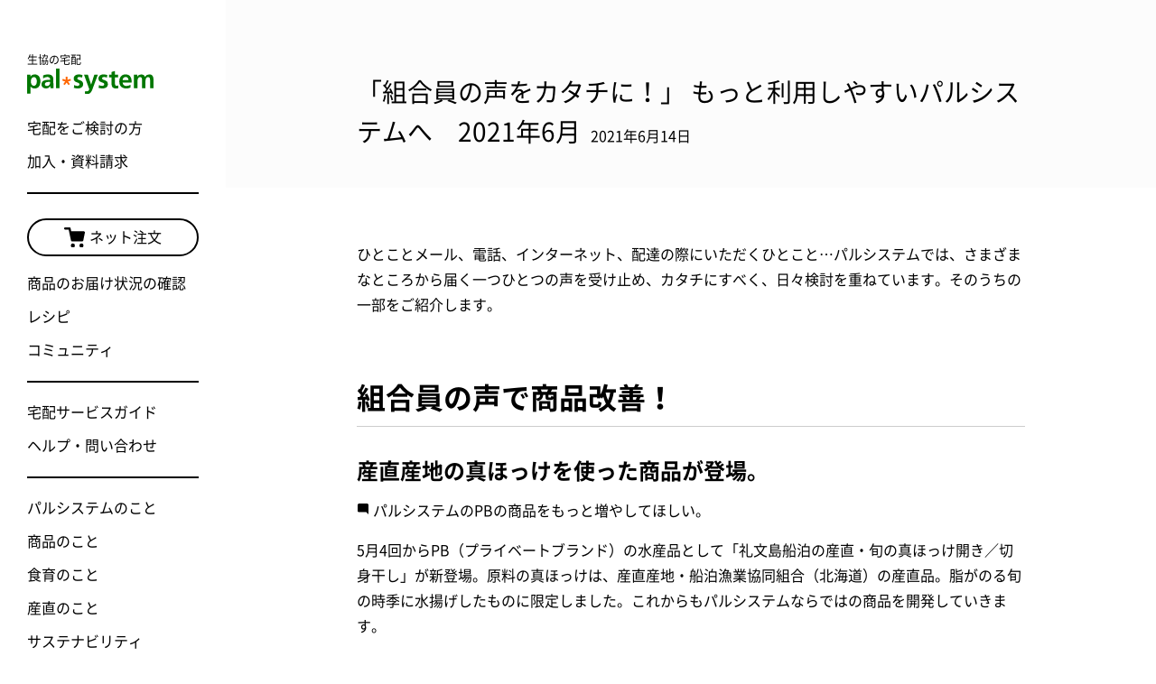

--- FILE ---
content_type: text/html; charset="UTF-8"
request_url: https://information.pal-system.co.jp/monitor/210614_kaizen/
body_size: 44767
content:
<!DOCTYPE html>
<html lang="ja" prefix="og: http://ogp.me/ns# fb: http://ogp.me/ns/fb# article: http://ogp.me/ns/article#">
<head>
	<meta charset="utf-8">
	<!-- Google Tag Manager -->
	<script>(function(w,d,s,l,i){w[l]=w[l]||[];w[l].push({'gtm.start':
	new Date().getTime(),event:'gtm.js'});var f=d.getElementsByTagName(s)[0],
	j=d.createElement(s),dl=l!='dataLayer'?'&l='+l:'';j.async=true;j.src=
	'https://www.googletagmanager.com/gtm.js?id='+i+dl;f.parentNode.insertBefore(j,f);
	})(window,document,'script','dataLayer','GTM-PMHGW48');</script>
	<!-- End Google Tag Manager -->
	<title>「組合員の声をカタチに！」 もっと利用しやすいパルシステムへ　2021年6月 | お知らせ | 生協の宅配パルシステム</title>
	<meta name="description" content="ひとことメール、電話、インターネット、配達の際にいただくひとこと…パルシステムでは、さまざまなところから届く一つひとつの声を受け止め、カタチにすべく、日々検討を..." />
	<meta name="viewport" content="width=device-width">

	<meta property="og:type" content="article" />
	<meta property="og:site_name" content="お知らせ | 生協の宅配パルシステム" />
	<meta property="og:title" content="「組合員の声をカタチに！」 もっと利用しやすいパルシステムへ　2021年6月 | お知らせ | 生協の宅配パルシステム" />
	<meta property="og:description" content="ひとことメール、電話、インターネット、配達の際にいただくひとこと…パルシステムでは、さまざまなところから届く一つひとつの声を受け止め、カタチにすべく、日々検討を..." />
	<meta property="og:url" content="https://information.pal-system.co.jp/monitor/210614_kaizen/" />
	<meta property="og:image" content="https://information.pal-system.co.jp/wp/wp-content/uploads/2021/05/20210614_questionnaire_mv.jpg" />

	<link rel="shortcut icon" href="https://www.pal-system.co.jp/favicon.ico" />
	<link rel="apple-touch-icon-precomposed" href="https://www.pal-system.co.jp/apple-touch-icon.png">

	<link rel="stylesheet" href="https://information.pal-system.co.jp/wp/wp-content/themes/information.pal-system/css/reset.css" />
	<link rel="stylesheet" href="https://information.pal-system.co.jp/wp/wp-content/themes/information.pal-system/css/default.css?update=20251020" />
	<link rel="stylesheet" href="https://information.pal-system.co.jp/wp/wp-content/themes/information.pal-system/style.css" />

	<link rel="stylesheet" href="https://information.pal-system.co.jp/wp/wp-content/themes/information.pal-system/css/style.css?update=20251020" />
	<link rel="stylesheet" href="https://information.pal-system.co.jp/wp/wp-content/themes/information.pal-system/css/single.css?update=20230927" />
	<meta name='robots' content='max-image-preview:large' />
	<style>img:is([sizes="auto" i], [sizes^="auto," i]) { contain-intrinsic-size: 3000px 1500px }</style>
	<script type="text/javascript">
/* <![CDATA[ */
window._wpemojiSettings = {"baseUrl":"https:\/\/s.w.org\/images\/core\/emoji\/16.0.1\/72x72\/","ext":".png","svgUrl":"https:\/\/s.w.org\/images\/core\/emoji\/16.0.1\/svg\/","svgExt":".svg","source":{"concatemoji":"https:\/\/information.pal-system.co.jp\/wp\/wp-includes\/js\/wp-emoji-release.min.js?ver=6.8.3"}};
/*! This file is auto-generated */
!function(s,n){var o,i,e;function c(e){try{var t={supportTests:e,timestamp:(new Date).valueOf()};sessionStorage.setItem(o,JSON.stringify(t))}catch(e){}}function p(e,t,n){e.clearRect(0,0,e.canvas.width,e.canvas.height),e.fillText(t,0,0);var t=new Uint32Array(e.getImageData(0,0,e.canvas.width,e.canvas.height).data),a=(e.clearRect(0,0,e.canvas.width,e.canvas.height),e.fillText(n,0,0),new Uint32Array(e.getImageData(0,0,e.canvas.width,e.canvas.height).data));return t.every(function(e,t){return e===a[t]})}function u(e,t){e.clearRect(0,0,e.canvas.width,e.canvas.height),e.fillText(t,0,0);for(var n=e.getImageData(16,16,1,1),a=0;a<n.data.length;a++)if(0!==n.data[a])return!1;return!0}function f(e,t,n,a){switch(t){case"flag":return n(e,"\ud83c\udff3\ufe0f\u200d\u26a7\ufe0f","\ud83c\udff3\ufe0f\u200b\u26a7\ufe0f")?!1:!n(e,"\ud83c\udde8\ud83c\uddf6","\ud83c\udde8\u200b\ud83c\uddf6")&&!n(e,"\ud83c\udff4\udb40\udc67\udb40\udc62\udb40\udc65\udb40\udc6e\udb40\udc67\udb40\udc7f","\ud83c\udff4\u200b\udb40\udc67\u200b\udb40\udc62\u200b\udb40\udc65\u200b\udb40\udc6e\u200b\udb40\udc67\u200b\udb40\udc7f");case"emoji":return!a(e,"\ud83e\udedf")}return!1}function g(e,t,n,a){var r="undefined"!=typeof WorkerGlobalScope&&self instanceof WorkerGlobalScope?new OffscreenCanvas(300,150):s.createElement("canvas"),o=r.getContext("2d",{willReadFrequently:!0}),i=(o.textBaseline="top",o.font="600 32px Arial",{});return e.forEach(function(e){i[e]=t(o,e,n,a)}),i}function t(e){var t=s.createElement("script");t.src=e,t.defer=!0,s.head.appendChild(t)}"undefined"!=typeof Promise&&(o="wpEmojiSettingsSupports",i=["flag","emoji"],n.supports={everything:!0,everythingExceptFlag:!0},e=new Promise(function(e){s.addEventListener("DOMContentLoaded",e,{once:!0})}),new Promise(function(t){var n=function(){try{var e=JSON.parse(sessionStorage.getItem(o));if("object"==typeof e&&"number"==typeof e.timestamp&&(new Date).valueOf()<e.timestamp+604800&&"object"==typeof e.supportTests)return e.supportTests}catch(e){}return null}();if(!n){if("undefined"!=typeof Worker&&"undefined"!=typeof OffscreenCanvas&&"undefined"!=typeof URL&&URL.createObjectURL&&"undefined"!=typeof Blob)try{var e="postMessage("+g.toString()+"("+[JSON.stringify(i),f.toString(),p.toString(),u.toString()].join(",")+"));",a=new Blob([e],{type:"text/javascript"}),r=new Worker(URL.createObjectURL(a),{name:"wpTestEmojiSupports"});return void(r.onmessage=function(e){c(n=e.data),r.terminate(),t(n)})}catch(e){}c(n=g(i,f,p,u))}t(n)}).then(function(e){for(var t in e)n.supports[t]=e[t],n.supports.everything=n.supports.everything&&n.supports[t],"flag"!==t&&(n.supports.everythingExceptFlag=n.supports.everythingExceptFlag&&n.supports[t]);n.supports.everythingExceptFlag=n.supports.everythingExceptFlag&&!n.supports.flag,n.DOMReady=!1,n.readyCallback=function(){n.DOMReady=!0}}).then(function(){return e}).then(function(){var e;n.supports.everything||(n.readyCallback(),(e=n.source||{}).concatemoji?t(e.concatemoji):e.wpemoji&&e.twemoji&&(t(e.twemoji),t(e.wpemoji)))}))}((window,document),window._wpemojiSettings);
/* ]]> */
</script>
<style id='wp-emoji-styles-inline-css' type='text/css'>

	img.wp-smiley, img.emoji {
		display: inline !important;
		border: none !important;
		box-shadow: none !important;
		height: 1em !important;
		width: 1em !important;
		margin: 0 0.07em !important;
		vertical-align: -0.1em !important;
		background: none !important;
		padding: 0 !important;
	}
</style>
<link rel='stylesheet' id='wp-block-library-css' href='https://information.pal-system.co.jp/wp/wp-includes/css/dist/block-library/style.min.css?ver=6.8.3' type='text/css' media='all' />
<style id='classic-theme-styles-inline-css' type='text/css'>
/*! This file is auto-generated */
.wp-block-button__link{color:#fff;background-color:#32373c;border-radius:9999px;box-shadow:none;text-decoration:none;padding:calc(.667em + 2px) calc(1.333em + 2px);font-size:1.125em}.wp-block-file__button{background:#32373c;color:#fff;text-decoration:none}
</style>
<style id='global-styles-inline-css' type='text/css'>
:root{--wp--preset--aspect-ratio--square: 1;--wp--preset--aspect-ratio--4-3: 4/3;--wp--preset--aspect-ratio--3-4: 3/4;--wp--preset--aspect-ratio--3-2: 3/2;--wp--preset--aspect-ratio--2-3: 2/3;--wp--preset--aspect-ratio--16-9: 16/9;--wp--preset--aspect-ratio--9-16: 9/16;--wp--preset--color--black: #000000;--wp--preset--color--cyan-bluish-gray: #abb8c3;--wp--preset--color--white: #ffffff;--wp--preset--color--pale-pink: #f78da7;--wp--preset--color--vivid-red: #cf2e2e;--wp--preset--color--luminous-vivid-orange: #ff6900;--wp--preset--color--luminous-vivid-amber: #fcb900;--wp--preset--color--light-green-cyan: #7bdcb5;--wp--preset--color--vivid-green-cyan: #00d084;--wp--preset--color--pale-cyan-blue: #8ed1fc;--wp--preset--color--vivid-cyan-blue: #0693e3;--wp--preset--color--vivid-purple: #9b51e0;--wp--preset--gradient--vivid-cyan-blue-to-vivid-purple: linear-gradient(135deg,rgba(6,147,227,1) 0%,rgb(155,81,224) 100%);--wp--preset--gradient--light-green-cyan-to-vivid-green-cyan: linear-gradient(135deg,rgb(122,220,180) 0%,rgb(0,208,130) 100%);--wp--preset--gradient--luminous-vivid-amber-to-luminous-vivid-orange: linear-gradient(135deg,rgba(252,185,0,1) 0%,rgba(255,105,0,1) 100%);--wp--preset--gradient--luminous-vivid-orange-to-vivid-red: linear-gradient(135deg,rgba(255,105,0,1) 0%,rgb(207,46,46) 100%);--wp--preset--gradient--very-light-gray-to-cyan-bluish-gray: linear-gradient(135deg,rgb(238,238,238) 0%,rgb(169,184,195) 100%);--wp--preset--gradient--cool-to-warm-spectrum: linear-gradient(135deg,rgb(74,234,220) 0%,rgb(151,120,209) 20%,rgb(207,42,186) 40%,rgb(238,44,130) 60%,rgb(251,105,98) 80%,rgb(254,248,76) 100%);--wp--preset--gradient--blush-light-purple: linear-gradient(135deg,rgb(255,206,236) 0%,rgb(152,150,240) 100%);--wp--preset--gradient--blush-bordeaux: linear-gradient(135deg,rgb(254,205,165) 0%,rgb(254,45,45) 50%,rgb(107,0,62) 100%);--wp--preset--gradient--luminous-dusk: linear-gradient(135deg,rgb(255,203,112) 0%,rgb(199,81,192) 50%,rgb(65,88,208) 100%);--wp--preset--gradient--pale-ocean: linear-gradient(135deg,rgb(255,245,203) 0%,rgb(182,227,212) 50%,rgb(51,167,181) 100%);--wp--preset--gradient--electric-grass: linear-gradient(135deg,rgb(202,248,128) 0%,rgb(113,206,126) 100%);--wp--preset--gradient--midnight: linear-gradient(135deg,rgb(2,3,129) 0%,rgb(40,116,252) 100%);--wp--preset--font-size--small: 13px;--wp--preset--font-size--medium: 20px;--wp--preset--font-size--large: 36px;--wp--preset--font-size--x-large: 42px;--wp--preset--spacing--20: 0.44rem;--wp--preset--spacing--30: 0.67rem;--wp--preset--spacing--40: 1rem;--wp--preset--spacing--50: 1.5rem;--wp--preset--spacing--60: 2.25rem;--wp--preset--spacing--70: 3.38rem;--wp--preset--spacing--80: 5.06rem;--wp--preset--shadow--natural: 6px 6px 9px rgba(0, 0, 0, 0.2);--wp--preset--shadow--deep: 12px 12px 50px rgba(0, 0, 0, 0.4);--wp--preset--shadow--sharp: 6px 6px 0px rgba(0, 0, 0, 0.2);--wp--preset--shadow--outlined: 6px 6px 0px -3px rgba(255, 255, 255, 1), 6px 6px rgba(0, 0, 0, 1);--wp--preset--shadow--crisp: 6px 6px 0px rgba(0, 0, 0, 1);}:where(.is-layout-flex){gap: 0.5em;}:where(.is-layout-grid){gap: 0.5em;}body .is-layout-flex{display: flex;}.is-layout-flex{flex-wrap: wrap;align-items: center;}.is-layout-flex > :is(*, div){margin: 0;}body .is-layout-grid{display: grid;}.is-layout-grid > :is(*, div){margin: 0;}:where(.wp-block-columns.is-layout-flex){gap: 2em;}:where(.wp-block-columns.is-layout-grid){gap: 2em;}:where(.wp-block-post-template.is-layout-flex){gap: 1.25em;}:where(.wp-block-post-template.is-layout-grid){gap: 1.25em;}.has-black-color{color: var(--wp--preset--color--black) !important;}.has-cyan-bluish-gray-color{color: var(--wp--preset--color--cyan-bluish-gray) !important;}.has-white-color{color: var(--wp--preset--color--white) !important;}.has-pale-pink-color{color: var(--wp--preset--color--pale-pink) !important;}.has-vivid-red-color{color: var(--wp--preset--color--vivid-red) !important;}.has-luminous-vivid-orange-color{color: var(--wp--preset--color--luminous-vivid-orange) !important;}.has-luminous-vivid-amber-color{color: var(--wp--preset--color--luminous-vivid-amber) !important;}.has-light-green-cyan-color{color: var(--wp--preset--color--light-green-cyan) !important;}.has-vivid-green-cyan-color{color: var(--wp--preset--color--vivid-green-cyan) !important;}.has-pale-cyan-blue-color{color: var(--wp--preset--color--pale-cyan-blue) !important;}.has-vivid-cyan-blue-color{color: var(--wp--preset--color--vivid-cyan-blue) !important;}.has-vivid-purple-color{color: var(--wp--preset--color--vivid-purple) !important;}.has-black-background-color{background-color: var(--wp--preset--color--black) !important;}.has-cyan-bluish-gray-background-color{background-color: var(--wp--preset--color--cyan-bluish-gray) !important;}.has-white-background-color{background-color: var(--wp--preset--color--white) !important;}.has-pale-pink-background-color{background-color: var(--wp--preset--color--pale-pink) !important;}.has-vivid-red-background-color{background-color: var(--wp--preset--color--vivid-red) !important;}.has-luminous-vivid-orange-background-color{background-color: var(--wp--preset--color--luminous-vivid-orange) !important;}.has-luminous-vivid-amber-background-color{background-color: var(--wp--preset--color--luminous-vivid-amber) !important;}.has-light-green-cyan-background-color{background-color: var(--wp--preset--color--light-green-cyan) !important;}.has-vivid-green-cyan-background-color{background-color: var(--wp--preset--color--vivid-green-cyan) !important;}.has-pale-cyan-blue-background-color{background-color: var(--wp--preset--color--pale-cyan-blue) !important;}.has-vivid-cyan-blue-background-color{background-color: var(--wp--preset--color--vivid-cyan-blue) !important;}.has-vivid-purple-background-color{background-color: var(--wp--preset--color--vivid-purple) !important;}.has-black-border-color{border-color: var(--wp--preset--color--black) !important;}.has-cyan-bluish-gray-border-color{border-color: var(--wp--preset--color--cyan-bluish-gray) !important;}.has-white-border-color{border-color: var(--wp--preset--color--white) !important;}.has-pale-pink-border-color{border-color: var(--wp--preset--color--pale-pink) !important;}.has-vivid-red-border-color{border-color: var(--wp--preset--color--vivid-red) !important;}.has-luminous-vivid-orange-border-color{border-color: var(--wp--preset--color--luminous-vivid-orange) !important;}.has-luminous-vivid-amber-border-color{border-color: var(--wp--preset--color--luminous-vivid-amber) !important;}.has-light-green-cyan-border-color{border-color: var(--wp--preset--color--light-green-cyan) !important;}.has-vivid-green-cyan-border-color{border-color: var(--wp--preset--color--vivid-green-cyan) !important;}.has-pale-cyan-blue-border-color{border-color: var(--wp--preset--color--pale-cyan-blue) !important;}.has-vivid-cyan-blue-border-color{border-color: var(--wp--preset--color--vivid-cyan-blue) !important;}.has-vivid-purple-border-color{border-color: var(--wp--preset--color--vivid-purple) !important;}.has-vivid-cyan-blue-to-vivid-purple-gradient-background{background: var(--wp--preset--gradient--vivid-cyan-blue-to-vivid-purple) !important;}.has-light-green-cyan-to-vivid-green-cyan-gradient-background{background: var(--wp--preset--gradient--light-green-cyan-to-vivid-green-cyan) !important;}.has-luminous-vivid-amber-to-luminous-vivid-orange-gradient-background{background: var(--wp--preset--gradient--luminous-vivid-amber-to-luminous-vivid-orange) !important;}.has-luminous-vivid-orange-to-vivid-red-gradient-background{background: var(--wp--preset--gradient--luminous-vivid-orange-to-vivid-red) !important;}.has-very-light-gray-to-cyan-bluish-gray-gradient-background{background: var(--wp--preset--gradient--very-light-gray-to-cyan-bluish-gray) !important;}.has-cool-to-warm-spectrum-gradient-background{background: var(--wp--preset--gradient--cool-to-warm-spectrum) !important;}.has-blush-light-purple-gradient-background{background: var(--wp--preset--gradient--blush-light-purple) !important;}.has-blush-bordeaux-gradient-background{background: var(--wp--preset--gradient--blush-bordeaux) !important;}.has-luminous-dusk-gradient-background{background: var(--wp--preset--gradient--luminous-dusk) !important;}.has-pale-ocean-gradient-background{background: var(--wp--preset--gradient--pale-ocean) !important;}.has-electric-grass-gradient-background{background: var(--wp--preset--gradient--electric-grass) !important;}.has-midnight-gradient-background{background: var(--wp--preset--gradient--midnight) !important;}.has-small-font-size{font-size: var(--wp--preset--font-size--small) !important;}.has-medium-font-size{font-size: var(--wp--preset--font-size--medium) !important;}.has-large-font-size{font-size: var(--wp--preset--font-size--large) !important;}.has-x-large-font-size{font-size: var(--wp--preset--font-size--x-large) !important;}
:where(.wp-block-post-template.is-layout-flex){gap: 1.25em;}:where(.wp-block-post-template.is-layout-grid){gap: 1.25em;}
:where(.wp-block-columns.is-layout-flex){gap: 2em;}:where(.wp-block-columns.is-layout-grid){gap: 2em;}
:root :where(.wp-block-pullquote){font-size: 1.5em;line-height: 1.6;}
</style>
<link rel="https://api.w.org/" href="https://information.pal-system.co.jp/wp-json/" /><link rel="alternate" title="JSON" type="application/json" href="https://information.pal-system.co.jp/wp-json/wp/v2/posts/45328" /><link rel="EditURI" type="application/rsd+xml" title="RSD" href="https://information.pal-system.co.jp/wp/xmlrpc.php?rsd" />
<meta name="generator" content="WordPress 6.8.3" />
<link rel="canonical" href="https://information.pal-system.co.jp/monitor/210614_kaizen/" />
<link rel='shortlink' href='https://information.pal-system.co.jp/?p=45328' />
<link rel="alternate" title="oEmbed (JSON)" type="application/json+oembed" href="https://information.pal-system.co.jp/wp-json/oembed/1.0/embed?url=https%3A%2F%2Finformation.pal-system.co.jp%2Fmonitor%2F210614_kaizen%2F" />
<link rel="alternate" title="oEmbed (XML)" type="text/xml+oembed" href="https://information.pal-system.co.jp/wp-json/oembed/1.0/embed?url=https%3A%2F%2Finformation.pal-system.co.jp%2Fmonitor%2F210614_kaizen%2F&#038;format=xml" />
</head>

<body class="standard">
<!-- Google Tag Manager (noscript) -->
<noscript><iframe src="https://www.googletagmanager.com/ns.html?id=GTM-PMHGW48"
height="0" width="0" style="display:none;visibility:hidden"></iframe></noscript>
<!-- End Google Tag Manager (noscript) -->
<div id="fb-root"></div>
<script>(function(d, s, id) {
  var js, fjs = d.getElementsByTagName(s)[0];
  if (d.getElementById(id)) return;
  js = d.createElement(s); js.id = id;
  js.src = "//connect.facebook.net/ja_JP/sdk.js#xfbml=1&version=v2.5";
  fjs.parentNode.insertBefore(js, fjs);
}(document, 'script', 'facebook-jssdk'));</script>

	<div id="container">

		<header id="header" class="js-headroom-target">
			<div class="header-inner js-header-clone">
				<h1 class="site-title">
					<a href="https://www.pal-system.co.jp/?via=j-header" class="gtm-header-logo" data-ga-click-element="共通ヘッダー｜パルシステムロゴ">
						<span class="site-title__lead">生協の宅配</span>
						<span class="site-title__logo">
							<img src="https://information.pal-system.co.jp/wp/wp-content/themes/information.pal-system/images/common/logo-palsystem.svg" alt="pal system" class="pal-logo">
						</span>
					</a>
				</h1>
				<div class="ctrl-area">
					<div class="ctrl__item hide-pc"><!-- SP のみ表示 -->
						<a href="https://www.pal-system.co.jp/rd/shop-login.html?via=j-extra-header" class="btn-intro is-net-order-btn gtm-header-extra-navi" target="_blank" data-ga-click-element="共通ヘッダー｜エクストラ-ネット注文">
							<img src="https://information.pal-system.co.jp/wp/wp-content/themes/information.pal-system/images/common/ico-cart.svg" alt="">ネット注文
						</a>
					</div>
					<div class="menu">
						<a class="menu__trigger js-menu-trigger gtm-header-menu" href="javascript: void(0);" data-ga-click-element="共通ヘッダー｜メニューアイコン">
							<span class="menu__line">
								<span></span>
								<span></span>
								<span></span>
							</span>
						</a>
					</div>
				</div>
				<div class="entry-head-nav is-non-member hide-pc"><!-- SP のみ表示 -->
					<ul class="entry-head-nav__list">
						<li class="list__item"><a href="https://www.pal-system.co.jp/introduction/?via=j-extra-header" class="gtm-header-extra-navi" data-ga-click-element="共通ヘッダー｜エクストラ-宅配をご検討の方">宅配をご検討の方</a></li>
						<li class="list__item"><a href="https://www.pal-system.co.jp/entry2/?via=j-extra-header" class="gtm-header-extra-navi" target="_blank" data-ga-click-element="共通ヘッダー｜エクストラ-加入・資料請求">加入・資料請求</a></li>
					</ul>
				</div>
				<div class="global-nav">
					<ul class="global-nav__list is-non-member">
						<li class="list__item"><a href="https://www.pal-system.co.jp/introduction/?via=j-header" class="gtm-header-navi" data-ga-click-element="共通ヘッダー｜宅配をご検討の方">宅配をご検討の方</a></li>
						<li class="list__item"><a href="https://www.pal-system.co.jp/entry2/?via=j-header" class="gtm-header-navi" target="_blank" data-ga-click-element="共通ヘッダー｜加入・資料請求">加入・資料請求</a></li>
					</ul>
					<ul class="global-nav__list">
						<li class="list__item is-net-order"><a href="https://www.pal-system.co.jp/rd/shop-login.html?via=j-header" class="is-net-order-btn gtm-header-navi" target="_blank" data-ga-click-element="共通ヘッダー｜ネット注文"><img src="https://information.pal-system.co.jp/wp/wp-content/themes/information.pal-system/images/common/ico-cart.svg" alt="">ネット注文</a></li>
						<li class="list__item"><a href="https://www.pal-system.co.jp/rd/emergency/top.html?via=j-header" class="gtm-header-navi" target="_blank" data-ga-click-element="共通ヘッダー｜商品のお届け状況の確認">商品のお届け状況の確認</a></li>
						<li class="list__item"><a href="https://daidokolog.pal-system.co.jp/?via=j-header" class="gtm-header-navi" target="_blank" data-ga-click-element="共通ヘッダー｜レシピ">レシピ</a></li>
            <li class="list__item"><a href="https://community.pal-system.co.jp/?utm_source=official&utm_medium=banner&utm_campaign=community&via=j-header" class="gtm-header-navi" data-ga-click-element="共通ヘッダー｜コミュニティ" target="_blank">コミュニティ</a></li>
					</ul>
					<ul class="global-nav__list">
						<li class="list__item"><a href="https://www.pal-system.co.jp/service/weekly-delivery/?via=j-header" class="gtm-header-navi" data-ga-click-element="共通ヘッダー｜宅配サービスガイド">宅配サービスガイド</a></li>
            <li class="list__item"><a href="https://support.pal-system.co.jp/?via=j-header" class="gtm-header-navi" target="_blank" data-ga-click-element="共通ヘッダー｜ヘルプ・問い合わせ">ヘルプ・問い合わせ</a></li>
					</ul>
					<ul class="global-nav__list">
						<li class="list__item"><a href="https://www.pal-system.co.jp/about/?via=j-header" class="gtm-header-navi" data-ga-click-element="共通ヘッダー｜パルシステムのこと">パルシステムのこと</a></li>
						<li class="list__item"><a href="https://item.pal-system.co.jp/?via=j-header" class="gtm-header-navi" data-ga-click-element="共通ヘッダー｜商品のこと">商品のこと</a></li>
						<li class="list__item"><a href="https://www.pal-system.co.jp/shokuiku/?via=j-header" class="gtm-header-navi" data-ga-click-element="共通ヘッダー｜食育のこと">食育のこと</a></li>
						<li class="list__item"><a href="https://www.pal-system.co.jp/sanchoku/?via=j-header" class="gtm-header-navi" data-ga-click-element="共通ヘッダー｜産直のこと">産直のこと</a></li>
						<li class="list__item"><a href="https://www.pal-system.co.jp/sustainability/?via=j-header" class="gtm-header-navi" data-ga-click-element="共通ヘッダー｜サステナビリティ">サステナビリティ</a></li>
					</ul>
          <div class="global-nav__union">
						<h2 class="union__head">パルシステム連合会</h2>
						<ul class="global-nav__list union__list">
							<li class="list__item"><a href="https://www.pal-system.co.jp/union/?via=j-header" class="gtm-header-navi" data-ga-click-element="共通ヘッダー｜組織情報">組織情報</a></li>
							<li class="list__item"><a href="https://information.pal-system.co.jp/press/?via=j-header" class="gtm-header-navi" data-ga-click-element="共通ヘッダー｜プレスリリース">プレスリリース</a></li>
						</ul>
					</div>
					<div class="global-nav__koeteku">
						<div class="koeteku__img">
							<img src="https://information.pal-system.co.jp/wp/wp-content/themes/information.pal-system/images/common/img-koeteku.svg" alt="">
						</div>
						<p class="koeteku__text">サステナブルな未来のために、日常のなかでできること見つけよう</p>
						<a href="https://www.pal-system.co.jp/koeteku/?via=j-header" target="_blank" class="koeteku__btn gtm-header-navi" data-ga-click-element="共通ヘッダー｜超えてくって？">超えてくって？</a>
					</div>
				</div>
			</div>
		</header>

	<article>
		<div id="content-main">
			<section class="area-content area-keyimg area-single-header">
				<div class="area-single-head-inner">
					<h1 class="title">
						「組合員の声をカタチに！」 もっと利用しやすいパルシステムへ　2021年6月					</h1>
					<p class="date">2021年6月14日</p>
				</div>
			</section>
			<section class="area-content area-single-content">
				<div class="area-single-content-inner">
<p>ひとことメール、電話、インターネット、配達の際にいただくひとこと…パルシステムでは、さまざまなところから届く一つひとつの声を受け止め、カタチにすべく、日々検討を重ねています。そのうちの一部をご紹介します。</p>
<h1>組合員の声で商品改善！</h1>
<h2>産直産地の真ほっけを使った商品が登場。</h2>
<p class="voice">パルシステムのPBの商品をもっと増やしてほしい。</p>
<p>5月4回からPB（プライベートブランド）の水産品として「礼文島船泊の産直・旬の真ほっけ開き／切身干し」が新登場。原料の真ほっけは、産直産地・船泊漁業協同組合（北海道）の産直品。脂がのる旬の時季に水揚げしたものに限定しました。これからもパルシステムならではの商品を開発していきます。</p>
<div id="attachment_45590" style="width: 750px" class="wp-caption aligncenter"><img fetchpriority="high" decoding="async" aria-describedby="caption-attachment-45590" class="size-large wp-image-45590" src="https://information.pal-system.co.jp/wp/wp-content/uploads/2021/06/20210614_questionnaire01-740x250.jpg" alt="" width="740" height="250" srcset="https://information.pal-system.co.jp/wp/wp-content/uploads/2021/06/20210614_questionnaire01.jpg 740w, https://information.pal-system.co.jp/wp/wp-content/uploads/2021/06/20210614_questionnaire01-200x68.jpg 200w" sizes="(max-width: 740px) 100vw, 740px" /><p id="caption-attachment-45590" class="wp-caption-text">（左から）開き1枚250g、1枚350g、切身干し3切210g</p></div>
<h1>こんな声、受け止めています。</h1>
<h2>注文時だけでなく、アプリ『まめパル』で、いつでもクチコミが見られるようになりました。</h2>
<p class="voice">商品のクチコミがいつでも見られるようにしてほしいです。商品を食べるときに、クチコミがどんな内容だったか知りたいです。</p>
<p class="voice">クチコミに書いてあるレシピや食べ方を参考にしたいので、いつでも見られるようにしてほしい。</p>
<p>注文時以外にも、「クチコミ」が見られるように、アプリ『まめパル』を改修しました。「食材リスト」の商品画像をタップし（下図①）、次に下部の「クチコミ」をタップで（下図②）、クチコミが見られます。</p>
<p><img decoding="async" class="aligncenter size-large wp-image-45332" src="https://information.pal-system.co.jp/wp/wp-content/uploads/2021/05/20210614_questionnaire03-740x560.jpg" alt="" width="740" height="560" srcset="https://information.pal-system.co.jp/wp/wp-content/uploads/2021/05/20210614_questionnaire03.jpg 740w, https://information.pal-system.co.jp/wp/wp-content/uploads/2021/05/20210614_questionnaire03-200x151.jpg 200w" sizes="(max-width: 740px) 100vw, 740px" /></p>
<h2>カタログやチラシに掲載されているマークを見直しました。</h2>
<p class="voice">マークの表示が見づらい。</p>
<p>6月2回よりカタログやチラシに使用するマークを見直しました。サイズや位置も変更し、より見やすく、わかりやすくなりました。</p>
<p><img decoding="async" class="aligncenter size-large wp-image-45566" src="https://information.pal-system.co.jp/wp/wp-content/uploads/2021/06/20210614_questionnaire04-740x190.jpg" alt="" width="740" height="190" srcset="https://information.pal-system.co.jp/wp/wp-content/uploads/2021/06/20210614_questionnaire04.jpg 740w, https://information.pal-system.co.jp/wp/wp-content/uploads/2021/06/20210614_questionnaire04-200x51.jpg 200w" sizes="(max-width: 740px) 100vw, 740px" /></p>
<h2>『くらしの相談ダイヤル』などの相談窓口を活用ください。</h2>
<p class="voice">いろいろ相談できる窓口を設けてほしい。</p>
<p>パルシステムでは、子育て、アレルギー、くらしの困りごと、法律などの相談窓口を設けています。テーマごとに専門家が応じます。一人で悩まず、電話やLINEで気軽にご相談ください。</p>
<p><strong><a href="/topics/telephone-counseling/">詳細はこちら</a></strong></p>
<h1>「ここが気になる！」6月の疑問にお答えします。</h1>
<h2>カタログや牛乳パックなど、パルシステムが回収しているものを教えてください。</h2>
<p>カタログや牛乳パック以外にも、卵パックやプレーンヨーグルト容器などを回収しています。詳しくは下記をご参照ください。</p>
<p><strong><a href="https://www.pal-system.co.jp/service/weekly-delivery/delivery/reuse-recycle/" target="_blank" rel="noopener">リユース・リサイクル回収方法</a></strong></p>
<p><strong><a href="https://faq.pal-system.co.jp/dispFile.php?id=221" target="_blank" rel="noopener">【保存版】リユース・リサイクルガイド</a></strong></p>
<h2>リユースびんは、どうやって返却すればいいの？</h2>
<p>水ですすぎ、キャップと透明フィルムをはずして返却してください。</p>
<p>※透明のフィルム、ふた、注ぎ口は回収していません。紙のラベルははがさず、お戻しください。</p>
<p>※ふたはお湯で温めると簡単に外れます。無理に外そうとすると、びんの口が傷つき再使用ができなくなります。外れない場合はそのままお戻しください。</p>
<p>詳しくは<strong><a href="https://faq.pal-system.co.jp/faq_detail.html?id=299&amp;category=&amp;page=1" target="_blank" rel="noopener">こちら</a></strong>をご参照ください。</p>
<p class="summary" style="text-align: center; margin-top: 60px;"><a href="https://faq.pal-system.co.jp/" target="_blank" rel="noopener">そのほかのよくある質問はこちら</a></p>
<h2>ご意見・ご要望をお寄せください。</h2>
<p>インターネットの「ひとことメール」では、常時、みなさんの声を受け付けています。（インターネットサービスへの登録が必要です）</p>
<p class="btn"><a href="https://www.pal-system.co.jp/hitokoto/" target="_blank" rel="noopener">「ひとことメール」はこちら</a></p>
				</div>
			</section>
			<section class="area-content area-article-link">
				<div class="area-article-link-inner">

					<div class="area-article-link-bottom">
						<nav class="cat-list">
							<ul>
								<li><a href="https://information.pal-system.co.jp/monitor/">アンケート・モニター</a></li><!-- primary --><li><a href="https://information.pal-system.co.jp/item/">商品</a></li>							</ul>
						</nav>
											<nav class="tag-list">
<ul><li><i class="ico-tag"></i><a href="https://information.pal-system.co.jp/tag/kaimono-survey/" rel="tag">買い物アンケート</a></li><li><i class="ico-tag"></i><a href="https://information.pal-system.co.jp/tag/improvement-report/" rel="tag">「組合員の声をカタチに！」商品・サービスの改善</a></li></ul>						</nav>
											<nav class="common-link">
							<ul>
								<li><a href="https://information.pal-system.co.jp"><i class="ico-triangle"></i>すべて</a></li>
								<li><a href="/label/important/"><i class="ico-triangle"></i>重要</a></li>
								<li><a href="/label/wanted/"><i class="ico-triangle"></i>募集中の企画</a></li>
							</ul>
						</nav>
					</div>
				</div>
			</section>
		</div>
	</article>

	<div id="breadcrumb">
		<div class="utl__content-wrap-02">
			<ul class="breadcrumb__list">
				<li><a href="https://www.pal-system.co.jp/">ホーム</a></li>
				<li><a href="https://information.pal-system.co.jp">お知らせ</a></li>
								<li><a href="https://information.pal-system.co.jp/monitor/">アンケート・モニター</a></li>
								<li>「組合員の声をカタチに！」 もっと利用しやすいパルシステムへ　2021年6月</li>
			</ul>
		</div>
	</div><!-- /#breadcrumb -->

		<footer id="footer">
			<div class="footer-inner">
				<ul class="special-btn">
					<li class="btn__item">
						<a href="https://www.pal-system.co.jp/introduction/?via=j-footer" class="gtm-footer-navi" data-ga-click-element="共通フッター｜宅配をご検討の方">
							宅配をご検討の方
						</a>
					</li>
					<li class="btn__item">
						<a href="https://www.pal-system.co.jp/entry2/?via=j-footer" class="gtm-footer-navi" target="_blank" data-ga-click-element="共通フッター｜加入・資料請求">
							加入・資料請求
						</a>
					</li>
					<li class="btn__item">
						<a href="https://www.pal-system.co.jp/trial/regular/normal/standard/?via=j-footer" class="gtm-footer-navi" data-ga-click-element="共通フッター｜選べるおためしセット">
							選べるおためしセット
						</a>
					</li>
					<li class="btn__item">
						<a href="https://www.pal-system.co.jp/trial-delivery/?via=j-footer" class="gtm-footer-navi" data-ga-click-element="共通フッター｜おためし宅配">
              おためし宅配
						</a>
					</li>
        </ul>
				<div class="footer-column-wrapper">
					<div class="inner-link">
						<ul class="inner-link-list">
							<li class="list__item"><a href="https://www.pal-system.co.jp/about/?via=j-footer" class="gtm-footer-navi" data-ga-click-element="共通フッター｜パルシステムのこと">パルシステムのこと</a></li>
							<li class="list__item"><a href="https://item.pal-system.co.jp/?via=j-footer" class="gtm-footer-navi" data-ga-click-element="共通フッター｜商品のこと">商品のこと</a></li>
							<li class="list__item"><a href="https://www.pal-system.co.jp/shokuiku/?via=j-footer" class="gtm-footer-navi" data-ga-click-element="共通フッター｜食育のこと">食育のこと</a></li>
							<li class="list__item"><a href="https://www.pal-system.co.jp/sanchoku/?via=j-footer" class="gtm-footer-navi" data-ga-click-element="共通フッター｜産直のこと">産直のこと</a></li>
							<li class="list__item"><a href="https://www.pal-system.co.jp/sustainability/?via=j-footer" class="gtm-footer-navi" data-ga-click-element="共通フッター｜サステナビリティ">サステナビリティ</a></li>
						</ul>
						<ul class="inner-link-list">
							<li class="list__item"><a href="https://www.pal-system.co.jp/rd/shop-login.html?via=j-footer" class="gtm-footer-navi" target="_blank" data-ga-click-element="共通フッター｜ネット注文">ネット注文</a>
							<li class="list__item"><a href="https://daidokolog.pal-system.co.jp/?via=j-footer" class="gtm-footer-navi" target="_blank" data-ga-click-element="共通フッター｜レシピ">レシピ</a>
              <li class="list__item"><a href="https://community.pal-system.co.jp/?utm_source=official&utm_medium=banner&utm_campaign=community&via=j-footer" class="gtm-footer-navi" target="_blank" data-ga-click-element="共通フッター｜コミュニティ">コミュニティ</a>
							<li class="list__item"><a href="https://www.pal-system.co.jp/registry/?via=j-footer" class="gtm-footer-navi" data-ga-click-element="共通フッター｜インターネット登録">インターネット登録</a>
							<li class="list__item"><a href="https://www.pal-system.co.jp/service/?via=j-footer" class="gtm-footer-navi" data-ga-click-element="共通フッター｜サービス">サービス</a></li>
							<li class="list__item"><a href="https://www.pal-system.co.jp/service/weekly-delivery/?via=j-footer" class="gtm-footer-navi" data-ga-click-element="共通フッター｜宅配サービスガイド">宅配サービスガイド</a></li>
							<li class="list__item"><a href="https://support.pal-system.co.jp/?via=j-footer" target="_blank" class="gtm-footer-navi" data-ga-click-element="共通フッター｜ヘルプ・問い合わせ">ヘルプ・問い合わせ</a></li>
							<li class="list__item"><a href="https://www.pal-system.co.jp/hitokoto/?via=j-footer" class="gtm-footer-navi" data-ga-click-element="共通フッター｜ひとことメール">ひとことメール</a></li>
							<li class="list__item"><a href="https://www.pal-system.co.jp/campaign/syoukai/?via=j-footer" class="gtm-footer-navi" data-ga-click-element="共通フッター｜お友だち紹介">お友だち紹介</a></li>
							<li class="list__item"><a href="https://www.pal-system.co.jp/kosodate-support/?via=j-footer" class="gtm-footer-navi" data-ga-click-element="共通フッター｜子育て応援">子育て応援</a></li>
						</ul>
					</div>
					<div class="group-link">
						<div class="group-link__list">
							<p class="group-link__list-lead">パルシステムは、約170万世帯が加入する生活協同組合です</p>
							<div class="group-link__list-body">
								<ul class="link-list">
									<li class="list__item"><a href="https://www.palsystem-tokyo.coop/" target="_blank" class="gtm-footer-navi" data-ga-click-element="共通フッター｜パルシステム東京">パルシステム東京</a></li>
									<li class="list__item"><a href="https://www.palsystem-kanagawa.coop/" target="_blank" class="gtm-footer-navi" data-ga-click-element="共通フッター｜パルシステム神奈川">パルシステム神奈川</a></li>
									<li class="list__item"><a href="https://www.palsystem-chiba.coop/" target="_blank" class="gtm-footer-navi" data-ga-click-element="共通フッター｜パルシステム千葉">パルシステム千葉</a></li>
									<li class="list__item"><a href="https://www.palsystem-saitama.coop/" target="_blank" class="gtm-footer-navi" data-ga-click-element="共通フッター｜パルシステム埼玉">パルシステム埼玉</a></li>
									<li class="list__item"><a href="https://www.palsystem-ibaraki.coop/" target="_blank" class="gtm-footer-navi" data-ga-click-element="共通フッター｜パルシステム茨城 栃木">パルシステム茨城 栃木</a></li>
								</ul>
								<ul class="link-list">
									<li class="list__item"><a href="https://www.palsystem-yamanashi.coop/" target="_blank" class="gtm-footer-navi" data-ga-click-element="共通フッター｜パルシステム山梨 長野">パルシステム山梨 長野</a></li>
									<li class="list__item"><a href="https://www.palsystem-gunma.coop/" target="_blank" class="gtm-footer-navi" data-ga-click-element="共通フッター｜パルシステム群馬">パルシステム群馬</a></li>
									<li class="list__item"><a href="https://www.palsystem-fukushima.coop/" target="_blank" class="gtm-footer-navi" data-ga-click-element="共通フッター｜パルシステム福島">パルシステム福島</a></li>
									<li class="list__item"><a href="https://palsystem-shizuoka.jp/" target="_blank" class="gtm-footer-navi" data-ga-click-element="共通フッター｜パルシステム静岡">パルシステム静岡</a></li>
									<li class="list__item"><a href="https://www.niigata-tokimeki.jp/" target="_blank" class="gtm-footer-navi" data-ga-click-element="共通フッター｜パルシステム新潟ときめき">パルシステム新潟ときめき</a></li>
								</ul>
							</div>
						</div>
					</div>
				</div>
				<div class="union-link">
					<div class="union-link__list-body">
						<ul class="link-list">
							<li class="list__item"><a href="https://www.pal-system.co.jp/union/?via=j-footer" data-ga-click-element="共通フッター｜パルシステム連合会">パルシステム連合会</a></li>
							<li class="list__item"><a href="https://information.pal-system.co.jp/press/?via=j-footer" data-ga-click-element="共通フッター｜プレスリリース">プレスリリース</a></li>
							<li class="list__item"><a href="https://recruit.pal.or.jp/?via=j-footer" target="_blank" data-ga-click-element="共通フッター｜採用情報">採用情報</a></li>
              <li class="list__item"><a href="https://www.pal-system.co.jp/policy/privacy/?via=j-footer" data-ga-click-element="共通フッター｜個人情報保護方針">個人情報保護方針</a></li>
							<li class="list__item"><a href="https://www.pal-system.co.jp/cookie/?via=j-footer" data-ga-click-element="共通フッター｜cookie等の利用について">cookie等の利用について</a></li>
							<li class="list__item"><a href="https://www.pal-system.co.jp/policy/?via=j-footer" data-ga-click-element="共通フッター｜規約とポリシー">規約とポリシー</a></li>
              <li class="list__item"><a href="https://www.pal-system.co.jp/en/?via=j-footer" target="_blank" data-ga-click-element="共通フッター｜English">English</a></li>
						</ul>
					</div>
				</div>
				<div class="footer-sns">
					<ul class="footer-sns__list">
						<li class="list__item">
							<a href="https://twitter.com/pal_system" target="_blank" class="gtm-footer-sns" data-ga-click-element="共通フッター｜sns-X">
								<img src="https://information.pal-system.co.jp/wp/wp-content/themes/information.pal-system/images/common/ico-x.svg" alt="">
							</a>
						</li>
						<li class="list__item">
							<a href="https://www.facebook.com/palsystemcoop" target="_blank" class="gtm-footer-sns" data-ga-click-element="共通フッター｜sns-facebook">
								<img src="https://information.pal-system.co.jp/wp/wp-content/themes/information.pal-system/images/common/ico-facebook.svg" alt="">
							</a>
						</li>
						<li class="list__item">
							<a href="https://www.instagram.com/palsystem.official/" target="_blank" class="gtm-footer-sns" data-ga-click-element="共通フッター｜sns-instagram">
								<img src="https://information.pal-system.co.jp/wp/wp-content/themes/information.pal-system/images/common/ico-instagram.svg" alt="">
							</a>
						</li>
						<li class="list__item">
							<a href="https://www.youtube.com/user/palsystemofficial" target="_blank" class="gtm-footer-sns" data-ga-click-element="共通フッター｜sns-youtube">
								<img src="https://information.pal-system.co.jp/wp/wp-content/themes/information.pal-system/images/common/ico-youtube.svg" alt="">
							</a>
						</li>
					</ul>
				</div>
				<div class="link-konsen">
          <a href="https://www.pal-system.co.jp/konsenkun/?via=j-footer" target="_blank" class="konsen gtm-footer-konsenkun" data-ga-click-element="共通フッター｜こんせんくん">
						<img src="https://information.pal-system.co.jp/wp/wp-content/themes/information.pal-system/images/common/img-konsenkun.png" alt="こんせんくん">
					</a>
				</div>
			</div>
		</footer>

	</div><!-- // .container -->
	<script type="speculationrules">
{"prefetch":[{"source":"document","where":{"and":[{"href_matches":"\/*"},{"not":{"href_matches":["\/wp\/wp-*.php","\/wp\/wp-admin\/*","\/wp\/wp-content\/uploads\/*","\/wp\/wp-content\/*","\/wp\/wp-content\/plugins\/*","\/wp\/wp-content\/themes\/information.pal-system\/*","\/*\\?(.+)"]}},{"not":{"selector_matches":"a[rel~=\"nofollow\"]"}},{"not":{"selector_matches":".no-prefetch, .no-prefetch a"}}]},"eagerness":"conservative"}]}
</script>
	<script src="https://information.pal-system.co.jp/wp/wp-content/themes/information.pal-system/js/lib.js"></script>
	<script src="https://information.pal-system.co.jp/wp/wp-content/themes/information.pal-system/js/script.js?update=20210913"></script>
</body>
</html>
<!-- Dynamic page generated in 0.181 seconds. -->
<!-- Cached page generated by WP-Super-Cache on 2025-11-26 10:11:26 -->

<!-- super cache -->

--- FILE ---
content_type: text/css
request_url: https://information.pal-system.co.jp/wp/wp-content/themes/information.pal-system/css/default.css?update=20251020
body_size: 102352
content:
@charset "UTF-8";
/**
* base variables
* ------------------------------------------------ */
/**
* imports
* ------------------------------------------------ */
/**
* mixins
* ------------------------------------------------ */
/*
The `sprites` mixin generates identical output to the CSS template
  but can be overridden inside of SCSS

@include sprites($spritesheet-sprites);
*/
/**
* functions
* ------------------------------------------------ */
/**
* extends
* ------------------------------------------------ */
body {
  background-color: #ccc;
}

ul, li {
  list-style: none;
}

/**
* header
* ------------------------------------------------ */
#nav-global {
  font-size: 0;
  text-align: center;
}
#nav-global * {
  font-size: 16px;
}
#nav-global .nav-item {
  vertical-align: top;
  display: inline-block;
  *display: inline;
  *zoom: 1;
}
#nav-global .nav-item a {
  display: block;
  padding: 10px 30px;
}

/**
* footer
* ------------------------------------------------ */
/**
* sidebar
* ------------------------------------------------ */
/*
SCSS variables are information about icon's compiled state, stored under its original file name

.icon-home {
  width: $icon-home-width;
}

The large array-like variables contain all information about a single icon
$icon-home: x y offset_x offset_y width height total_width total_height image_path;

At the bottom of this section, we provide information about the spritesheet itself
$spritesheet: width height image $spritesheet-sprites;
*/
/*
The provided mixins are intended to be used with the array-like variables

.icon-home {
  @include sprite-width($icon-home);
}

.icon-email {
  @include sprite($icon-email);
}
*/
/*
The `sprites` mixin generates identical output to the CSS template
  but can be overridden inside of SCSS

@include sprites($spritesheet-sprites);
*/
html, body {
  position: relative;
  min-height: 100%;
  font-family: "Noto Sans JP", "游ゴシック Medium", "Yu Gothic Medium", "YuGothic", "ヒラギノ角ゴ ProN W3", "Hiragino Kaku Gothic ProN", "ＭＳ Ｐゴシック", "MS PGothic", sans-serif;
  font-size: 16px;
  line-height: 1.6;
}
html a, body a {
  text-decoration: none;
}
html a:hover, body a:hover {
  color: #007700;
}
html a:hover img, body a:hover img {
  filter: progid:DXImageTransform.Microsoft.Alpha(Opacity=$opacity*100);
  -ms-filter: "alpha(opacity=80)"; /* ie 8 */
  opacity: 0.8;
}
html a:link, body a:link {
  color: #007700;
}
html a:visited, body a:visited {
  color: #007700;
}

@font-face {
  font-family: "Noto Sans JP";
  font-style: normal;
  font-weight: 300;
  src: url(../font/NotoSans_Regular.woff2) format("woff2"), url(../font/NotoSans_regular.woff) format("woff"), url(../font/NotoSans_regular.otf) format("opentype"), url(../font/NotoSans_Regular.eot) format("embedded-opentype");
}
@font-face {
  font-family: "Noto Sans JP";
  font-style: normal;
  font-weight: 700;
  src: url(../font/NotoSans_Bold.woff2) format("woff2"), url(../font/NotoSans_bold.woff) format("woff"), url(../font/NotoSans_bold.otf) format("opentype"), url(../font/NotoSans_Bold.eot) format("embedded-opentype");
}
@font-face {
  font-family: "Quicksand Bold";
  font-style: normal;
  font-weight: 700;
  src: url("../font/Quicksand-Bold.ttf") format("truetype");
}
body #container {
  position: relative;
  top: 0;
  left: 0;
  min-height: 100%;
  *zoom: 1;
}
body #container:after {
  content: " ";
  display: block;
  height: 0;
  clear: both;
  overflow: hidden;
  visibility: hidden;
}
body #container img {
  max-width: 100%;
  height: auto;
  vertical-align: bottom;
}

@media screen and (min-width: 600px) {
  .hide-wide {
    display: none !important;
  }
}
@media screen and (max-width: 599px) {
  .hide-narrow {
    display: none !important;
  }
}
/**
* footer
* ------------------------------------------------ */
/**
* sidebar
* ------------------------------------------------ */
body {
  background: #fff;
}
body.showtalk-bnr-is-open #container,
body.showtalk-bnr-is-open #header,
body.showtalk-bnr-is-open #footer,
body.showtalk-bnr-is-open .mod__bottom-fixed-bnr {
  pointer-events: none;
}
body.is-member .is-member {
  display: block !important;
}
body.is-member .is-non-member {
  display: none !important;
}
body.is-non-member .is-member {
  display: none !important;
}
body.is-non-member .is-non-member {
  display: block !important;
}

* {
  word-wrap: break-word;
  word-break: break-all;
}

h1, h2, h3, h4, h5, h6, p {
  font-weight: normal;
}

/**
* grid
* ------------------------------------------------ */
body #container .row {
  font-size: 0;
}
body #container .row > * {
  font-size: 16px;
}
body #container [class*=col-] {
  vertical-align: top;
  display: inline-block;
  *display: inline;
  *zoom: 1;
}
body #container .col-1 {
  width: 8.3333333333%;
}
body #container .col-2 {
  width: 16.6666666667%;
}
body #container .col-3 {
  width: 25%;
}
body #container .col-4 {
  width: 33.3333333333%;
}
body #container .col-5 {
  width: 41.6666666667%;
}
body #container .col-6 {
  width: 49.995%;
}
body #container .col-7 {
  width: 58.3333333333%;
}
body #container .col-8 {
  width: 66.6666666667%;
}
body #container .col-9 {
  width: 75%;
}
body #container .col-10 {
  width: 83.3333333333%;
}
body #container .col-11 {
  width: 91.6666666667%;
}
body #container .col-12 {
  width: 100%;
}
@media (max-width: 767px) {
  body #container .col-sp-1 {
    width: 8.3333333333%;
  }
  body #container .col-sp-2 {
    width: 16.6666666667%;
  }
  body #container .col-sp-3 {
    width: 25%;
  }
  body #container .col-sp-4 {
    width: 33.3333333333%;
  }
  body #container .col-sp-5 {
    width: 41.6666666667%;
  }
  body #container .col-sp-6 {
    width: 50%;
  }
  body #container .col-sp-7 {
    width: 58.3333333333%;
  }
  body #container .col-sp-8 {
    width: 66.6666666667%;
  }
  body #container .col-sp-9 {
    width: 75%;
  }
  body #container .col-sp-10 {
    width: 83.3333333333%;
  }
  body #container .col-sp-11 {
    width: 91.6666666667%;
  }
  body #container .col-sp-12 {
    width: 100%;
  }
}
@media (min-width: 768px) {
  body #container .col-pc-1 {
    width: 8.3333333333%;
  }
  body #container .col-pc-2 {
    width: 16.6666666667%;
  }
  body #container .col-pc-3 {
    width: 25%;
  }
  body #container .col-pc-4 {
    width: 33.3333333333%;
  }
  body #container .col-pc-5 {
    width: 41.6666666667%;
  }
  body #container .col-pc-6 {
    width: 50%;
  }
  body #container .col-pc-7 {
    width: 58.3333333333%;
  }
  body #container .col-pc-8 {
    width: 66.6666666667%;
  }
  body #container .col-pc-9 {
    width: 75%;
  }
  body #container .col-pc-10 {
    width: 83.3333333333%;
  }
  body #container .col-pc-11 {
    width: 91.6666666667%;
  }
  body #container .col-pc-12 {
    width: 100%;
  }
}

/**
* Helpers
* ------------------------------------------------ */
/* Hide only visually, but have it available for screenreaders: h5bp.com/v */
.vis-hide {
  border: 0;
  clip: rect(0 0 0 0);
  height: 1px;
  margin: -1px;
  overflow: hidden;
  padding: 0;
  position: absolute;
  width: 1px;
}

/* Extends the .vis-hide class to allow the element to be focusable when navigated to via the keyboard: h5bp.com/p */
.vis-hide.focusable:active, .vis-hide.focusable:focus {
  clip: auto;
  height: auto;
  margin: 0;
  overflow: visible;
  position: static;
  width: auto;
}

/**
* global parts
* ------------------------------------------------ */
@media (max-width: 767px) {
  .sprite-ico-arrow-gr-down, .ico-arrow-gr-down-af:after, .ico-arrow-gr-down-bf:before {
    background-image: url(../images/common/sprite.png);
    background-position: -38px -41.3333333333px;
    width: 12.6666666667px;
    height: 8px;
    background-size: 66px 60.6666666667px;
  }
  .sprite-ico-arrow-gr-left, .ico-arrow-gr-left-af:after, .ico-arrow-gr-left-bf:before {
    background-image: url(../images/common/sprite.png);
    background-position: -58px -12.6666666667px;
    width: 8px;
    height: 12.6666666667px;
    background-size: 66px 60.6666666667px;
  }
  .sprite-ico-arrow-gr-right-l, .ico-arrow-gr-right-l-af:after, .ico-arrow-gr-right-l-bf:before {
    background-image: url(../images/common/sprite.png);
    background-position: 0px 0px;
    width: 22.6666666667px;
    height: 41.3333333333px;
    background-size: 66px 60.6666666667px;
  }
  .sprite-ico-arrow-gr-right, .ico-arrow-gr-right-af:after, .ico-arrow-gr-right-bf:before {
    background-image: url(../images/common/sprite.png);
    background-position: -44.6666666667px -26.6666666667px;
    width: 8px;
    height: 13.3333333333px;
    background-size: 66px 60.6666666667px;
  }
  .sprite-ico-arrow-gr-up, .ico-arrow-gr-up-af:after, .ico-arrow-gr-up-bf:before {
    background-image: url(../images/common/sprite.png);
    background-position: 0px -41.3333333333px;
    width: 12.6666666667px;
    height: 8px;
    background-size: 66px 60.6666666667px;
  }
  .sprite-ico-arrow-wt-down, .ico-arrow-wt-down-af:after, .ico-arrow-wt-down-bf:before {
    background-image: url(../images/common/sprite.png);
    background-position: -12.6666666667px -41.3333333333px;
    width: 12.6666666667px;
    height: 8px;
    background-size: 66px 60.6666666667px;
  }
  .sprite-ico-arrow-wt-left, .ico-arrow-wt-left-af:after, .ico-arrow-wt-left-bf:before {
    background-image: url(../images/common/sprite.png);
    background-position: -58px 0px;
    width: 8px;
    height: 12.6666666667px;
    background-size: 66px 60.6666666667px;
  }
  .sprite-ico-arrow-wt-right-l, .ico-arrow-wt-right-l-af:after, .ico-arrow-wt-right-l-bf:before {
    background-image: url(../images/common/sprite.png);
    background-position: -22.6666666667px 0px;
    width: 22px;
    height: 41.3333333333px;
    background-size: 66px 60.6666666667px;
  }
  .sprite-ico-arrow-wt-right, .ico-arrow-wt-right-af:after, .ico-arrow-wt-right-bf:before {
    background-image: url(../images/common/sprite.png);
    background-position: -58px -25.3333333333px;
    width: 8px;
    height: 12.6666666667px;
    background-size: 66px 60.6666666667px;
  }
  .sprite-ico-arrow-wt-up, .ico-arrow-wt-up-af:after, .ico-arrow-wt-up-bf:before {
    background-image: url(../images/common/sprite.png);
    background-position: -25.3333333333px -41.3333333333px;
    width: 12.6666666667px;
    height: 8px;
    background-size: 66px 60.6666666667px;
  }
  .sprite-ico-beginner, .ico-beginner-af:after, .ico-beginner-bf:before {
    background-image: url(../images/common/sprite.png);
    background-position: 0px -49.3333333333px;
    width: 8.6666666667px;
    height: 11.3333333333px;
    background-size: 66px 60.6666666667px;
  }
  .sprite-ico-outer-gr, .ico-outer-gr-af:after, .ico-outer-gr-bf:before {
    background-image: url(../images/common/sprite.png);
    background-position: -44.6666666667px -13.3333333333px;
    width: 13.3333333333px;
    height: 13.3333333333px;
    background-size: 66px 60.6666666667px;
  }
  .sprite-ico-outer-old, .ico-outer-old-af:after, .ico-outer-old-bf:before {
    background-image: url(../images/common/sprite.png);
    background-position: -58px -38px;
    width: 7.3333333333px;
    height: 6.6666666667px;
    background-size: 66px 60.6666666667px;
  }
  .sprite-ico-outer-wt, .ico-outer-wt-af:after, .ico-outer-wt-bf:before {
    background-image: url(../images/common/sprite.png);
    background-position: -44.6666666667px 0px;
    width: 13.3333333333px;
    height: 13.3333333333px;
    background-size: 66px 60.6666666667px;
  }
}
@media (min-width: 768px) {
  .sprite-ico-arrow-gr-down, .ico-arrow-gr-down-af:after, .ico-arrow-gr-down-bf:before {
    background-image: url(../images/common/sprite.png);
    background-position: -57px -62px;
    width: 19px;
    height: 12px;
  }
  .sprite-ico-arrow-gr-left, .ico-arrow-gr-left-af:after, .ico-arrow-gr-left-bf:before {
    background-image: url(../images/common/sprite.png);
    background-position: -87px -19px;
    width: 12px;
    height: 19px;
  }
  .sprite-ico-arrow-gr-right-l, .ico-arrow-gr-right-l-af:after, .ico-arrow-gr-right-l-bf:before {
    background-image: url(../images/common/sprite.png);
    background-position: 0px 0px;
    width: 34px;
    height: 62px;
  }
  .sprite-ico-arrow-gr-right, .ico-arrow-gr-right-af:after, .ico-arrow-gr-right-bf:before {
    background-image: url(../images/common/sprite.png);
    background-position: -67px -40px;
    width: 12px;
    height: 20px;
  }
  .sprite-ico-arrow-gr-up, .ico-arrow-gr-up-af:after, .ico-arrow-gr-up-bf:before {
    background-image: url(../images/common/sprite.png);
    background-position: 0px -62px;
    width: 19px;
    height: 12px;
  }
  .sprite-ico-arrow-wt-down, .ico-arrow-wt-down-af:after, .ico-arrow-wt-down-bf:before {
    background-image: url(../images/common/sprite.png);
    background-position: -19px -62px;
    width: 19px;
    height: 12px;
  }
  .sprite-ico-arrow-wt-left, .ico-arrow-wt-left-af:after, .ico-arrow-wt-left-bf:before {
    background-image: url(../images/common/sprite.png);
    background-position: -87px 0px;
    width: 12px;
    height: 19px;
  }
  .sprite-ico-arrow-wt-right-l, .ico-arrow-wt-right-l-af:after, .ico-arrow-wt-right-l-bf:before {
    background-image: url(../images/common/sprite.png);
    background-position: -34px 0px;
    width: 33px;
    height: 62px;
  }
  .sprite-ico-arrow-wt-right, .ico-arrow-wt-right-af:after, .ico-arrow-wt-right-bf:before {
    background-image: url(../images/common/sprite.png);
    background-position: -87px -38px;
    width: 12px;
    height: 19px;
  }
  .sprite-ico-arrow-wt-up, .ico-arrow-wt-up-af:after, .ico-arrow-wt-up-bf:before {
    background-image: url(../images/common/sprite.png);
    background-position: -38px -62px;
    width: 19px;
    height: 12px;
  }
  .sprite-ico-beginner, .ico-beginner-af:after, .ico-beginner-bf:before {
    background-image: url(../images/common/sprite.png);
    background-position: 0px -74px;
    width: 13px;
    height: 17px;
  }
  .sprite-ico-outer-gr, .ico-outer-gr-af:after, .ico-outer-gr-bf:before {
    background-image: url(../images/common/sprite.png);
    background-position: -67px -20px;
    width: 20px;
    height: 20px;
  }
  .sprite-ico-outer-old, .ico-outer-old-af:after, .ico-outer-old-bf:before {
    background-image: url(../images/common/sprite.png);
    background-position: -87px -57px;
    width: 11px;
    height: 10px;
  }
  .sprite-ico-outer-wt, .ico-outer-wt-af:after, .ico-outer-wt-bf:before {
    background-image: url(../images/common/sprite.png);
    background-position: -67px 0px;
    width: 20px;
    height: 20px;
  }
}
.ico-arrow-wt-up-bf,
.ico-arrow-wt-right-bf,
.ico-arrow-wt-down-bf,
.ico-arrow-wt-left-bf,
.ico-arrow-wt-up-af,
.ico-arrow-wt-right-af,
.ico-arrow-wt-down-af,
.ico-arrow-wt-left-af,
.ico-arrow-gr-up-bf,
.ico-arrow-gr-right-bf,
.ico-arrow-gr-down-bf,
.ico-arrow-gr-left-bf,
.ico-arrow-gr-up-af,
.ico-arrow-gr-right-af,
.ico-arrow-gr-down-af,
.ico-arrow-gr-left-af,
.ico-arrow-wt-right-l-bf,
.ico-arrow-wt-right-l-af,
.ico-arrow-gr-right-l-bf,
.ico-arrow-gr-right-l-af,
.ico-outer-gr-bf,
.ico-outer-gr-af,
.ico-outer-wt-bf,
.ico-outer-wt-af,
.ico-outer-old-bf,
.ico-outer-old-af,
.ico-beginner-bf,
.ico-beginner-af {
  position: relative;
}
.ico-arrow-wt-up-bf:after,
.ico-arrow-wt-right-bf:after,
.ico-arrow-wt-down-bf:after,
.ico-arrow-wt-left-bf:after,
.ico-arrow-wt-up-af:after,
.ico-arrow-wt-right-af:after,
.ico-arrow-wt-down-af:after,
.ico-arrow-wt-left-af:after,
.ico-arrow-gr-up-bf:after,
.ico-arrow-gr-right-bf:after,
.ico-arrow-gr-down-bf:after,
.ico-arrow-gr-left-bf:after,
.ico-arrow-gr-up-af:after,
.ico-arrow-gr-right-af:after,
.ico-arrow-gr-down-af:after,
.ico-arrow-gr-left-af:after,
.ico-arrow-wt-right-l-bf:after,
.ico-arrow-wt-right-l-af:after,
.ico-arrow-gr-right-l-bf:after,
.ico-arrow-gr-right-l-af:after,
.ico-outer-gr-bf:after,
.ico-outer-gr-af:after,
.ico-outer-wt-bf:after,
.ico-outer-wt-af:after,
.ico-outer-old-bf:after,
.ico-outer-old-af:after,
.ico-beginner-bf:after,
.ico-beginner-af:after {
  position: absolute;
  top: 50%;
  content: "";
  display: block;
}

@media (max-width: 767px) {
  .ico-arrow-wt-up-bf.vis-pc:after, .ico-arrow-wt-right-bf.vis-pc:after, .ico-arrow-wt-down-bf.vis-pc:after, .ico-arrow-wt-left-bf.vis-pc:after, .ico-arrow-wt-up-af.vis-pc:after, .ico-arrow-wt-right-af.vis-pc:after, .ico-arrow-wt-down-af.vis-pc:after, .ico-arrow-wt-left-af.vis-pc:after, .ico-arrow-gr-up-bf.vis-pc:after, .ico-arrow-gr-right-bf.vis-pc:after, .ico-arrow-gr-down-bf.vis-pc:after, .ico-arrow-gr-left-bf.vis-pc:after, .ico-arrow-gr-up-af.vis-pc:after, .ico-arrow-gr-right-af.vis-pc:after, .ico-arrow-gr-down-af.vis-pc:after, .ico-arrow-gr-left-af.vis-pc:after, .ico-arrow-wt-right-l-bf.vis-pc:after, .ico-arrow-wt-right-l-af.vis-pc:after, .ico-arrow-gr-right-l-bf.vis-pc:after, .ico-arrow-gr-right-l-af.vis-pc:after, .ico-outer-gr-bf.vis-pc:after, .ico-outer-gr-af.vis-pc:after, .ico-outer-wt-bf.vis-pc:after, .ico-outer-wt-af.vis-pc:after, .ico-outer-old-bf.vis-pc:after, .ico-outer-old-af.vis-pc:after, .ico-beginner-bf.vis-pc:after, .ico-beginner-af.vis-pc:after {
    display: none;
  }
}
@media (min-width: 768px) {
  .ico-arrow-wt-up-bf.vis-sp:after, .ico-arrow-wt-right-bf.vis-sp:after, .ico-arrow-wt-down-bf.vis-sp:after, .ico-arrow-wt-left-bf.vis-sp:after, .ico-arrow-wt-up-af.vis-sp:after, .ico-arrow-wt-right-af.vis-sp:after, .ico-arrow-wt-down-af.vis-sp:after, .ico-arrow-wt-left-af.vis-sp:after, .ico-arrow-gr-up-bf.vis-sp:after, .ico-arrow-gr-right-bf.vis-sp:after, .ico-arrow-gr-down-bf.vis-sp:after, .ico-arrow-gr-left-bf.vis-sp:after, .ico-arrow-gr-up-af.vis-sp:after, .ico-arrow-gr-right-af.vis-sp:after, .ico-arrow-gr-down-af.vis-sp:after, .ico-arrow-gr-left-af.vis-sp:after, .ico-arrow-wt-right-l-bf.vis-sp:after, .ico-arrow-wt-right-l-af.vis-sp:after, .ico-arrow-gr-right-l-bf.vis-sp:after, .ico-arrow-gr-right-l-af.vis-sp:after, .ico-outer-gr-bf.vis-sp:after, .ico-outer-gr-af.vis-sp:after, .ico-outer-wt-bf.vis-sp:after, .ico-outer-wt-af.vis-sp:after, .ico-outer-old-bf.vis-sp:after, .ico-outer-old-af.vis-sp:after, .ico-beginner-bf.vis-sp:after, .ico-beginner-af.vis-sp:after {
    display: none;
  }
}
.ico-arrow-wt-up-af:after,
.ico-arrow-wt-right-af:after,
.ico-arrow-wt-down-af:after,
.ico-arrow-wt-left-af:after,
.ico-arrow-gr-up-af:after,
.ico-arrow-gr-right-af:after,
.ico-arrow-gr-down-af:after,
.ico-arrow-gr-left-af:after,
.ico-arrow-wt-right-l-af:after,
.ico-arrow-gr-right-l-af:after {
  right: 10px;
}

.ico-arrow-wt-up-bf:before,
.ico-arrow-wt-right-bf:before,
.ico-arrow-wt-down-bf:before,
.ico-arrow-wt-left-bf:before,
.ico-arrow-gr-up-bf:before,
.ico-arrow-gr-right-bf:before,
.ico-arrow-gr-down-bf:before,
.ico-arrow-gr-left-bf:before,
.ico-arrow-wt-right-l-bf:before,
.ico-arrow-gr-right-l-bf:before {
  left: 10px;
}

.ico-beginner-af:after,
.ico-outer-gr-af:after,
.ico-outer-wt-af:after,
.ico-outer-old-af:after {
  right: 10px;
}

.ico-beginner-bf:after,
.ico-outer-gr-bf:after,
.ico-outer-wt-bf:after,
.ico-outer-old-bf:after {
  left: 10px;
}

.ico-arrow-wt-up-bf:before {
  margin-top: -6px;
}

.ico-arrow-wt-right-bf:before {
  margin-top: -9.5px;
}

.ico-arrow-wt-down-bf:before {
  margin-top: -6px;
}

.ico-arrow-wt-left-bf:before {
  margin-top: -9.5px;
}

.ico-arrow-wt-up-af:after {
  margin-top: -6px;
}

.ico-arrow-wt-right-af:after {
  margin-top: -9.5px;
}

.ico-arrow-wt-down-af:after {
  margin-top: -6px;
}

.ico-arrow-wt-left-af:after {
  margin-top: -9.5px;
}

.ico-arrow-gr-up-bf:before {
  margin-top: -6px;
}

.ico-arrow-gr-right-bf:before {
  margin-top: -10px;
}

.ico-arrow-gr-down-bf:before {
  margin-top: -6px;
}

.ico-arrow-gr-left-bf:before {
  margin-top: -9.5px;
}

.ico-arrow-gr-up-af:after {
  margin-top: -6px;
}

.ico-arrow-gr-right-af:after {
  margin-top: -10px;
}

.ico-arrow-gr-down-af:after {
  margin-top: -6px;
}

.ico-arrow-gr-left-af:after {
  margin-top: -9.5px;
}

.ico-arrow-wt-right-l-bf:before {
  margin-top: -31px;
}

.ico-arrow-wt-right-l-af:after {
  margin-top: -31px;
}

.ico-arrow-gr-right-l-bf:before {
  margin-top: -31px;
}

.ico-arrow-gr-right-l-af:after {
  margin-top: -31px;
}

.ico-outer-gr-bf:before {
  margin-top: -10px;
}

.ico-outer-gr-af:after {
  margin-top: -10px;
}

.ico-outer-wt-bf:before {
  margin-top: -10px;
}

.ico-outer-wt-af:after {
  margin-top: -10px;
}

.ico-outer-old-bf:before {
  margin-top: -5px;
}

.ico-outer-old-af:after {
  margin-top: -5px;
}

.ico-beginner-bf:before {
  margin-top: -8.5px;
}

.ico-beginner-af:after {
  margin-top: -8.5px;
}

.ico-triangle {
  vertical-align: middle;
  display: inline-block;
  *display: inline;
  *zoom: 1;
  margin: -3px 5px 0 0;
  border-right: none;
  border-top: solid 3px transparent;
  border-bottom: solid 3px transparent;
  border-left: solid 5px #007700;
}

.ico-img-arrow-gr-right,
.ico-img-arrow-gr-up,
.ico-img-arrow-gr-down,
.ico-img-beginner,
.ico-img-outer-gr,
.ico-img-outer-wt {
  position: absolute;
  top: 50%;
  right: 10px;
  margin-top: -10px;
}
.ico-img-arrow-gr-right.pos-bf,
.ico-img-arrow-gr-up.pos-bf,
.ico-img-arrow-gr-down.pos-bf,
.ico-img-beginner.pos-bf,
.ico-img-outer-gr.pos-bf,
.ico-img-outer-wt.pos-bf {
  left: 10px;
  right: auto;
}
.ico-img-arrow-gr-right.dis-ib,
.ico-img-arrow-gr-up.dis-ib,
.ico-img-arrow-gr-down.dis-ib,
.ico-img-beginner.dis-ib,
.ico-img-outer-gr.dis-ib,
.ico-img-outer-wt.dis-ib {
  position: relative !important;
  vertical-align: middle;
  display: inline-block;
  *display: inline;
  *zoom: 1;
  right: auto;
}

.ico-img-arrow-gr-right {
  width: 12px;
  height: 20px;
  background: url(../images/common/ico-arrow-gr-right.png) no-repeat;
}
.ico-img-arrow-gr-right.type-s {
  width: 6px;
  height: 10px;
  margin-top: -5px;
  background-size: cover;
}

.ico-img-arrow-gr-up {
  width: 19px;
  height: 12px;
  margin-top: -6px;
  background: url(../images/common/ico-arrow-gr-up.png) no-repeat;
}
.ico-img-arrow-gr-up.type-s {
  width: 10px;
  height: 6px;
  margin-top: -3px;
  background-size: cover;
}

.ico-img-arrow-gr-down {
  width: 19px;
  height: 12px;
  margin-top: -6px;
  background: url(../images/common/ico-arrow-gr-down.png) no-repeat;
}
.ico-img-arrow-gr-down.type-s {
  width: 10px;
  height: 6px;
  margin-top: -3px;
  background-size: cover;
}

.ico-img-beginner {
  width: 13px;
  height: 17px;
  margin-top: -9px;
  right: auto;
  left: 20px;
  background: url(../images/common/ico-beginner.png) no-repeat;
}
.ico-img-beginner.type-s {
  width: 6.5px;
  height: 8.5px;
  margin-top: -3px;
  background-size: cover;
}

.ico-img-outer-gr {
  width: 20px;
  height: 20px;
  background: url(../images/common/ico-outer-gr.png) no-repeat;
}
.ico-img-outer-gr.type-s {
  width: 10px;
  height: 10px;
  margin-top: -5px;
  background-size: cover;
}

.ico-img-outer-wt {
  width: 20px;
  height: 20px;
  background: url(../images/common/ico-outer-wt.png) no-repeat;
}
.ico-img-outer-wt.type-s {
  width: 10px;
  height: 10px;
  margin-top: -5px;
  background-size: cover;
}

.ico-img-outer-old {
  vertical-align: middle;
  display: inline-block;
  *display: inline;
  *zoom: 1;
  margin-top: -5px;
  background: url(../images/common/ico-outer-old.png) no-repeat;
  width: 11px;
  height: 10px;
}

.ico-tag {
  vertical-align: middle;
  display: inline-block;
  *display: inline;
  *zoom: 1;
  margin: -3px 5px 0 0;
  background: url(../images/common/ico-tag.png) no-repeat;
  background-size: 16px auto;
  width: 16px;
  height: 16px;
}

.ico-img-outer-gr-ttl {
  position: static;
  vertical-align: middle;
  display: inline-block;
  *display: inline;
  *zoom: 1;
  background: transparent url(../images/common/ico-outer-gr-ttl.png) no-repeat center center;
  background-size: cover;
  width: 10px;
  height: 10px;
  margin-top: -4px;
  margin-left: 5px;
}

/**
* header
* ------------------------------------------------ */
/**
* header
* ------------------------------------------------ */
@media screen and (min-width: 1240px) {
  #header {
    background: transparent;
  }
}
@media screen and (max-width: 1239px) {
  #header.headroom--unpinned .fixed-header {
    top: -70px;
  }
}
@media screen and (min-width: 1240px) {
  #header a:hover {
    text-decoration: underline;
  }
  #header a:hover img {
    opacity: 1;
  }
}
#header .clone-header {
  visibility: hidden;
}
@media screen and (min-width: 1240px) {
  #header .clone-header {
    display: none;
  }
}
#header .header-inner {
  transition: 0.6s;
  box-sizing: border-box;
  position: static;
  left: 0;
  top: 0;
  width: 100%;
  z-index: 100;
}
#header .header-inner.fixed-header {
  position: fixed;
}
@media screen and (max-width: 1239px) {
  #header .header-inner {
    padding-top: 17px;
    padding-bottom: 15px;
    background: #fff;
  }
}
@media screen and (max-width: 599px) {
  #header .header-inner {
    padding-left: 20px;
    padding-right: 20px;
  }
}
@media screen and (min-width: 600px) and (max-width: 1239px) {
  #header .header-inner {
    padding-left: 40px;
    padding-right: 40px;
  }
}
@media screen and (min-width: 1240px) {
  #header .header-inner {
    width: 250px;
    height: 100vh;
    background: transparent;
    padding: 60px 30px;
    overflow-y: auto;
    /* Modern browsers with `scrollbar-*` support */
  }
  #header .header-inner::-webkit-scrollbar-thumb {
    background: #E2DDD7;
  }
  #header .header-inner::-webkit-scrollbar-track {
    background: transparent;
  }
  #header .header-inner::-webkit-scrollbar {
    width: 6px;
  }
  @supports (scrollbar-color: auto) {
    #header .header-inner {
      scrollbar-color: #E2DDD7 transparent;
      scrollbar-width: thin;
    }
  }
}
#header .header-inner:after {
  content: "";
  display: table;
  clear: both;
}
#header .header-inner .ctrl-area {
  float: right;
  display: inline-block;
  font-size: 0;
  vertical-align: top;
  text-align: center;
}
@media screen and (min-width: 1240px) {
  #header .header-inner .ctrl-area {
    float: none;
    display: block;
  }
}
#header .header-inner .ctrl-area a {
  color: #000;
}
@media screen and (min-width: 1240px) {
  #header .header-inner .ctrl-area a:hover {
    text-decoration: underline;
  }
}
@media screen and (max-width: 1239px) {
  #header .header-inner .ctrl-area .ctrl__faq {
    display: none;
  }
}
@media screen and (min-width: 1240px) {
  #header .header-inner .ctrl-area .ctrl__faq {
    font-size: 14px;
    line-height: 50px;
    display: inline-block;
    vertical-align: middle;
    margin-right: 25px;
  }
}
#header .header-inner .ctrl-area .ctrl__item {
  display: inline-block;
}
@media screen and (min-width: 1240px) {
  #header .header-inner .ctrl-area .ctrl__item {
    margin-right: 25px;
    text-align: center;
    vertical-align: top;
  }
  #header .header-inner .ctrl-area .ctrl__item + .ctrl__item {
    margin-right: 0;
  }
}
@media screen and (max-width: 1239px) {
  #header .header-inner .ctrl-area .ctrl__item {
    text-align: center;
    vertical-align: top;
  }
  #header .header-inner .ctrl-area .ctrl__item + .ctrl__item {
    margin-right: 18px;
  }
}
#header .header-inner .ctrl-area .ctrl__item .btn-intro {
  display: inline-block;
  transition: 0.2s;
}
@media screen and (max-width: 1239px) {
  #header .header-inner .ctrl-area .ctrl__item .btn-intro {
    font-size: 16px;
    padding-left: 14px;
    padding-right: 14px;
    margin-right: 20px;
  }
}
#header .header-inner .ctrl-area .ctrl__item .btn-intro .btn-intro__img {
  vertical-align: middle;
  height: 17px;
  margin: 0;
}
@media screen and (min-width: 1240px) {
  #header .header-inner .ctrl-area .ctrl__item .btn-intro .btn-intro__img {
    margin: -0.2em 4px 0 0;
  }
}
#header .header-inner .ctrl-area .ctrl__item .btn-intro .btn-intro__txt {
  transition: 0.2s;
  display: block;
  font-size: 11px;
  text-align: center;
  color: #000;
  padding-top: 3px;
}
@media screen and (min-width: 1240px) {
  #header .header-inner .ctrl-area .ctrl__item .btn-intro .btn-intro__txt {
    font-size: 14px;
    display: inline-block;
    padding-top: 0;
  }
}
@media screen and (max-width: 1239px) {
  #header .header-inner .ctrl-area .ctrl__item .btn-intro .btn-intro__txt {
    padding-top: 4px;
    font-size: 10px;
    transform: scale(0.8);
  }
}
@media only screen and (max-width: 374px) {
  #header .header-inner .ctrl-area .ctrl__item .btn-intro .btn-intro__txt {
    font-size: 10px;
  }
}
#header .header-inner .ctrl-area .ctrl__item .btn-intro-path0 {
  fill: #231815;
}
@media screen and (min-width: 1240px) {
  #header .header-inner .ctrl-area .menu {
    display: none;
  }
}
@media screen and (max-width: 1239px) {
  #header .header-inner .ctrl-area .menu {
    vertical-align: top;
    display: inline-block;
    padding-top: 10px;
  }
  #header .header-inner .ctrl-area .menu .menu__trigger {
    position: relative;
    z-index: 10;
  }
  #header .header-inner .ctrl-area .menu .menu__line {
    display: inline-block;
    transition: all 0.4s;
    box-sizing: border-box;
    position: relative;
    width: 20px;
    height: 16px;
  }
  #header .header-inner .ctrl-area .menu .menu__line span {
    display: inline-block;
    transition: all 0.4s;
    box-sizing: border-box;
    position: absolute;
    left: 0;
    width: 100%;
    height: 2px;
    background-color: #000;
    z-index: 100;
  }
  #header .header-inner .ctrl-area .menu .menu__line span:nth-of-type(1) {
    top: 0;
  }
  #header .header-inner .ctrl-area .menu .menu__line span:nth-of-type(2) {
    top: 7px;
  }
  #header .header-inner .ctrl-area .menu .menu__line span:nth-of-type(3) {
    bottom: 0;
  }
  #header .header-inner .ctrl-area .menu .menu__line.is-open span:nth-of-type(1) {
    transform: translateY(6px) rotate(-45deg);
  }
  #header .header-inner .ctrl-area .menu .menu__line.is-open span:nth-of-type(2) {
    opacity: 0;
  }
  #header .header-inner .ctrl-area .menu .menu__line.is-open span:nth-of-type(3) {
    transform: translateY(-7px) rotate(45deg);
  }
}
#header .header-inner .site-title {
  display: inline-block;
  margin: -3px 30px 20px 0;
}
@media screen and (min-width: 1240px) {
  #header .header-inner .site-title {
    vertical-align: bottom;
  }
}
@media screen and (max-width: 1239px) {
  #header .header-inner .site-title {
    vertical-align: top;
    margin-bottom: 0;
  }
}
@media only screen and (max-width: 374px) {
  #header .header-inner .site-title {
    margin-right: 0;
  }
}
#header .header-inner .site-title a {
  color: #000;
}
#header .header-inner .site-title a > * {
  transition: 0.2s;
}
@media screen and (min-width: 1240px) {
  #header .header-inner .site-title a:hover {
    text-decoration: none;
  }
  #header .header-inner .site-title a:hover img {
    opacity: 1;
  }
}
#header .header-inner .site-title .site-title__lead {
  font-size: 12px;
  display: block;
}
#header .header-inner .site-title .site-title__logo {
  display: block;
  font-size: 0;
}
@media screen and (min-width: 1240px) {
  #header .header-inner .site-title .site-title__logo .pal-logo {
    width: 140px;
  }
}
@media screen and (max-width: 1239px) {
  #header .header-inner .site-title .site-title__logo .pal-logo {
    width: 120px;
  }
}
@media only screen and (max-width: 374px) {
  #header .header-inner .site-title .site-title__logo .pal-logo {
    width: 95px;
  }
}
#header .header-inner .entry-head-nav {
  clear: both;
  padding: 10px 0 0;
}
#header .header-inner .entry-head-nav .entry-head-nav__list {
  text-align: right;
  font-size: 0;
  display: block;
}
#header .header-inner .entry-head-nav .entry-head-nav__list .list__item {
  display: inline-block;
  font-size: 14px;
}
@media screen and (max-width: 1239px) {
  #header .header-inner .entry-head-nav .entry-head-nav__list .list__item {
    font-size: 16px;
  }
}
#header .header-inner .entry-head-nav .entry-head-nav__list .list__item:not(:first-child) {
  margin-left: 20px;
}
#header .header-inner .entry-head-nav .entry-head-nav__list .list__item a {
  color: #000;
}
#header .header-inner .global-nav {
  font-size: 0;
  vertical-align: bottom;
  box-sizing: border-box;
}
@media screen and (max-width: 1239px) {
  #header .header-inner .global-nav {
    pointer-events: none;
    position: absolute;
    background: transparent;
    height: 0;
    left: 0;
    width: 100%;
    transition: background-color 0.3s ease-out, height 0.3s ease-out;
    top: 0;
    z-index: 1;
  }
}
#header .header-inner .global-nav .global-nav__list {
  display: block;
}
@media screen and (min-width: 1240px) {
  #header .header-inner .global-nav .global-nav__list {
    padding-bottom: 15px;
  }
  #header .header-inner .global-nav .global-nav__list + .global-nav__list {
    margin-bottom: 15px;
    border-bottom: solid 2px #000;
  }
  #header .header-inner .global-nav .global-nav__list.is-last {
    border-bottom: none;
  }
  #header .header-inner .global-nav .global-nav__list:nth-child(1) {
    margin-bottom: 15px;
    border-bottom: solid 2px #000;
  }
}
@media screen and (max-width: 1239px) {
  #header .header-inner .global-nav .global-nav__list {
    height: 0;
    overflow: hidden;
    opacity: 0;
    width: 100%;
    box-sizing: border-box;
    border-bottom: solid 2px #000;
    padding-bottom: 10px;
    margin-bottom: 20px;
  }
  #header .header-inner .global-nav .global-nav__list.is-last {
    border-bottom: none;
  }
}
#header .header-inner .global-nav .global-nav__list .list__item {
  display: block;
  font-size: 16px;
}
@media screen and (max-width: 1239px) {
  #header .header-inner .global-nav .global-nav__list .list__item {
    padding: 8px 0;
  }
}
@media screen and (min-width: 1240px) {
  #header .header-inner .global-nav .global-nav__list .list__item {
    padding: 6px 0;
  }
}
@media screen and (max-width: 1239px) {
  #header .header-inner .global-nav .global-nav__list .list__item.is-net-order {
    padding-top: 12px;
    padding-bottom: 12px;
  }
}
@media screen and (min-width: 1240px) {
  #header .header-inner .global-nav .global-nav__list .list__item.is-net-order {
    padding-top: 12px;
    padding-bottom: 12px;
  }
}
#header .header-inner .global-nav .global-nav__list .list__item a {
  color: #000;
}
@media screen and (min-width: 1240px) {
  #header .header-inner .global-nav .global-nav__list .list__item a:hover {
    text-decoration: underline;
  }
}
@media screen and (min-width: 1240px) {
  #header .header-inner .global-nav .global-nav__illust {
    display: inline-block;
    padding-bottom: 20px;
  }
}
@media screen and (max-width: 1239px) {
  #header .header-inner .global-nav .global-nav__illust {
    display: block;
    padding: 5px 5.3333333333% 0;
    height: 0;
    overflow: hidden;
    opacity: 0;
    width: 100%;
    box-sizing: border-box;
    text-align: center;
  }
}
@media screen and (min-width: 1240px) {
  #header .header-inner .global-nav .global-nav__union {
    display: block;
  }
}
@media screen and (max-width: 1239px) {
  #header .header-inner .global-nav .global-nav__union {
    display: block;
    height: 0;
    overflow: hidden;
    opacity: 0;
  }
}
#header .header-inner .global-nav .global-nav__union .union__head {
  color: #999999;
  font-size: 12px;
}
@media screen and (min-width: 1240px) {
  #header .header-inner .global-nav .global-nav__union .union__head {
    padding: 6px 0;
  }
}
@media screen and (max-width: 1239px) {
  #header .header-inner .global-nav .global-nav__union .union__head {
    padding: 8px 0;
  }
}
#header .header-inner .global-nav .global-nav__union .union__list {
  margin-bottom: 15px;
  border-bottom: solid 2px #000;
}
#header .header-inner .global-nav .global-nav__koeteku {
  text-align: center;
}
@media screen and (min-width: 1240px) {
  #header .header-inner .global-nav .global-nav__koeteku {
    display: inline-block;
  }
}
@media screen and (max-width: 1239px) {
  #header .header-inner .global-nav .global-nav__koeteku {
    display: block;
    height: 0;
    overflow: hidden;
    opacity: 0;
  }
}
@media screen and (min-width: 1240px) {
  #header .header-inner .global-nav .global-nav__koeteku .koeteku__img {
    margin: 5px 15px;
  }
}
@media screen and (max-width: 1239px) {
  #header .header-inner .global-nav .global-nav__koeteku .koeteku__img {
    margin: 10px 11.7647058824% 0;
  }
}
#header .header-inner .global-nav .global-nav__koeteku .koeteku__text {
  font-size: 12px;
  text-align: left;
}
@media screen and (min-width: 1240px) {
  #header .header-inner .global-nav .global-nav__koeteku .koeteku__text {
    margin: 6px 0;
  }
}
@media screen and (max-width: 1239px) {
  #header .header-inner .global-nav .global-nav__koeteku .koeteku__text {
    margin: 15px 9.8039215686%;
  }
}
#header .header-inner .global-nav .global-nav__koeteku .koeteku__btn {
  font-size: 14px;
  border-radius: 30px;
  border: solid 2px #000;
  text-align: center;
  display: inline-block;
  line-height: 1;
  box-sizing: border-box;
  margin: 0 auto;
  color: #000;
}
@media screen and (max-width: 1239px) {
  #header .header-inner .global-nav .global-nav__koeteku .koeteku__btn {
    padding: 8px 18px;
  }
}
@media screen and (min-width: 1240px) {
  #header .header-inner .global-nav .global-nav__koeteku .koeteku__btn {
    line-height: 26px;
    padding: 3px 20px;
    margin-top: 3px;
  }
  #header .header-inner .global-nav .global-nav__koeteku .koeteku__btn:hover {
    text-decoration: none !important;
  }
  #header .header-inner .global-nav .global-nav__koeteku .koeteku__btn:hover img {
    opacity: 1;
  }
}
#header .header-inner .global-nav .global-nav__koeteku .koeteku__btn:hover {
  text-decoration: none !important;
}
#header .header-inner .global-nav.is-open {
  pointer-events: all !important;
}
@media screen and (max-width: 1239px) {
  #header .header-inner .global-nav.is-open {
    background: #F5F0EF;
    height: 100vh;
    overflow-y: auto;
    overflow-x: hidden;
    padding-top: 20px;
    padding-bottom: 18vh;
  }
  #header .header-inner .global-nav.is-open .global-nav__list,
#header .header-inner .global-nav.is-open .global-nav__union,
#header .header-inner .global-nav.is-open .global-nav__koeteku {
    height: auto;
    opacity: 1;
  }
}
@media screen and (max-width: 599px) {
  #header .header-inner .global-nav.is-open {
    padding-left: 60px;
    padding-right: 60px;
  }
}
@media screen and (min-width: 600px) and (max-width: 1239px) {
  #header .header-inner .global-nav.is-open {
    padding-left: 120px;
    padding-right: 120px;
  }
}
#header .header-inner .is-net-order-btn {
  border-radius: 30px;
  border: solid 2px #000;
  text-align: center;
  display: inline-block;
  line-height: 1;
  box-sizing: border-box;
}
@media screen and (max-width: 1239px) {
  #header .header-inner .is-net-order-btn {
    padding: 8px 10px;
  }
}
@media screen and (min-width: 1240px) {
  #header .header-inner .is-net-order-btn {
    width: 100%;
    line-height: 26px;
    padding: 6px 10px;
  }
  #header .header-inner .is-net-order-btn:hover {
    text-decoration: none !important;
  }
  #header .header-inner .is-net-order-btn:hover img {
    opacity: 1;
  }
}
#header .header-inner .is-net-order-btn img {
  vertical-align: middle;
  margin: -3px 5px 0 0;
}
@media screen and (max-width: 1239px) {
  #header .header-inner .is-net-order-btn img {
    width: 19px;
  }
}
@media screen and (min-width: 1240px) {
  #header .header-inner .is-net-order-btn img {
    width: 23px;
  }
}
@media screen and (min-width: 1240px) {
  #header.headroom--unpinned .entry-nav .entry-nav__trigger.is-opener {
    top: 30px !important;
  }
}
@media screen and (max-width: 767px) {
  #header.headroom--unpinned .entry-nav .entry-nav__trigger.is-opener {
    top: 15px !important;
  }
}
#header .entry-nav {
  display: none;
}
#header .entry-nav .entry-nav__trigger {
  background: #1c8849 no-repeat center center;
  border-radius: 50%;
  transition: 0.6s;
}
@media screen and (min-width: 1240px) {
  #header .entry-nav .entry-nav__trigger {
    width: 60px;
    height: 60px;
  }
}
@media screen and (max-width: 1239px) {
  #header .entry-nav .entry-nav__trigger {
    width: 40px;
    height: 40px;
  }
}
#header .entry-nav .entry-nav__trigger.is-opener {
  background-image: url(../images/common/ico-entry-nav-open.png);
  position: fixed;
  z-index: 0;
}
@media screen and (min-width: 1240px) {
  #header .entry-nav .entry-nav__trigger.is-opener {
    background-size: 26px auto;
    top: 30px;
    right: 30px;
  }
}
@media screen and (max-width: 1239px) {
  #header .entry-nav .entry-nav__trigger.is-opener {
    background-size: 20px auto;
    top: 115px;
    right: 20px;
  }
}
#header .entry-nav .entry-nav__trigger.is-closer {
  background-image: url(../images/common/ico-entry-nav-close.png);
  position: fixed;
  z-index: 10;
  opacity: 0;
  pointer-events: none;
}
@media screen and (min-width: 1240px) {
  #header .entry-nav .entry-nav__trigger.is-closer {
    background-size: 28px auto;
    top: 30px;
    right: 30px;
  }
}
@media screen and (max-width: 1239px) {
  #header .entry-nav .entry-nav__trigger.is-closer {
    background-size: 16px auto;
    top: 15px;
    right: 20px;
  }
}
#header .entry-nav.is-open .entry-nav__body {
  display: block;
  height: 100vh;
  opacity: 1;
}
#header .entry-nav.is-open .entry-nav__trigger.is-closer {
  display: block;
  pointer-events: all;
  opacity: 1;
}
#header .entry-nav .entry-nav__body {
  display: inline-block;
  position: fixed;
  width: 100vw;
  height: 0;
  left: 0;
  top: 0;
  z-index: 100;
  background: #fff;
  transition: 0.4s;
  opacity: 0;
  overflow: hidden;
}
#header .entry-nav .entry-nav__body .entry-nav__body-inner {
  margin: 0 auto;
}
@media screen and (min-width: 1240px) {
  #header .entry-nav .entry-nav__body .entry-nav__body-inner {
    max-width: 638px;
    padding: 60px;
  }
}
@media screen and (max-width: 1239px) {
  #header .entry-nav .entry-nav__body .entry-nav__body-inner {
    max-width: 638px;
    padding: 30px 38px;
  }
}
@media screen and (max-width: 320px) {
  #header .entry-nav .entry-nav__body .entry-nav__body-inner {
    padding: 20px 38px;
  }
}
#header .entry-nav .entry-nav__ttl {
  line-height: 0;
  text-align: center;
}
@media screen and (min-width: 1240px) {
  #header .entry-nav .entry-nav__ttl {
    margin: 0 0 35px;
  }
}
@media screen and (max-width: 1239px) {
  #header .entry-nav .entry-nav__ttl {
    margin: 0 0 15px;
  }
}
@media screen and (max-width: 320px) {
  #header .entry-nav .entry-nav__ttl {
    margin: 0 0 10px;
  }
}
@media screen and (min-width: 1240px) {
  #header .entry-nav .entry-nav__ttl img {
    width: 366px;
  }
}
@media screen and (max-width: 1239px) {
  #header .entry-nav .entry-nav__ttl img {
    width: 230px;
  }
}
@media screen and (max-width: 320px) {
  #header .entry-nav .entry-nav__ttl img {
    width: 200px;
  }
}
#header .entry-nav .entry-nav__list .entry-nav__list-item {
  border-bottom: solid 1px #e8e8e8;
}
#header .entry-nav .entry-nav__list .entry-nav__list-item > a {
  padding: 15px 0;
  display: block;
  font-weight: bold;
  color: #1c8849;
  font-size: 16px;
}
@media screen and (min-width: 1240px) {
  #header .entry-nav .entry-nav__list .entry-nav__list-item > a {
    padding: 15px 0;
  }
}
@media screen and (max-width: 1239px) {
  #header .entry-nav .entry-nav__list .entry-nav__list-item > a {
    padding: 10px 0;
  }
}
#header .entry-nav .entry-nav__btn {
  text-align: center;
}
@media screen and (min-width: 1240px) {
  #header .entry-nav .entry-nav__btn {
    margin: 80px 0 0;
  }
}
@media screen and (max-width: 1239px) {
  #header .entry-nav .entry-nav__btn {
    margin: 25px 0 0;
  }
}
@media screen and (max-width: 320px) {
  #header .entry-nav .entry-nav__btn {
    margin: 10px 0 0;
  }
}
#header .entry-nav .entry-nav__btn > a {
  display: inline-block;
  padding: 0px 20px;
  box-sizing: border-box;
  width: 100%;
  border-radius: 30px;
  text-align: center;
  line-height: 60px;
  height: 60px;
  color: #000;
  background: #ffeb45;
  font-weight: bold;
  margin: 0 auto;
  transition: 0.6s;
}
@media screen and (min-width: 1240px) {
  #header .entry-nav .entry-nav__btn > a {
    width: 380px;
  }
  #header .entry-nav .entry-nav__btn > a:hover {
    opacity: 0.6;
  }
}
@media screen and (max-width: 1239px) {
  #header .entry-nav .entry-nav__btn > a {
    width: 250px;
  }
}

@media screen and (max-width: 1239px) {
  body.is-member #header .entry-nav .entry-nav__trigger.is-opener {
    top: 85px;
  }
}

/**
* footer
* ------------------------------------------------ */
/**
* footer
* ------------------------------------------------ */
#footer {
  background: #fff;
  box-sizing: border-box;
  font-size: 14px;
}
#footer .footer-inner {
  box-sizing: border-box;
}
@media screen and (min-width: 1240px) {
  #footer .footer-inner {
    max-width: 1360px;
    padding-left: 80px;
    padding-right: 80px;
    margin: 0 auto;
  }
}
@media screen and (max-width: 1239px) {
  #footer .footer-inner {
    margin-left: 20px;
    margin-right: 20px;
  }
}
@media screen and (min-width: 600px) and (max-width: 1239px) {
  #footer .footer-inner {
    margin-left: 40px;
    margin-right: 40px;
  }
}
#footer .footer-inner > *:first-child {
  border-top: solid 2px #E2DDD7;
  padding-top: 60px;
}
#footer a {
  color: #000;
}
@media screen and (min-width: 1240px) {
  #footer a:hover {
    text-decoration: underline;
  }
}
#footer .special-btn {
  box-sizing: border-box;
  font-size: 0;
}
@media screen and (min-width: 1240px) {
  #footer .special-btn {
    padding: 0 0 40px;
    max-width: 1480px;
    margin: 0 auto;
  }
}
#footer .special-btn .btn__item {
  transition: 0.3s;
  margin-right: 20px;
  margin-bottom: 20px;
  display: inline-block;
  font-size: 14px;
  vertical-align: top;
  box-sizing: border-box;
  min-width: 180px;
}
@media screen and (min-width: 1240px) {
  #footer .special-btn .btn__item:last-child {
    margin-bottom: 0;
  }
}
#footer .special-btn .btn__item a {
  display: inline-block;
  box-sizing: border-box;
  width: 100%;
  text-align: center;
  border: solid 1px #000;
  border-radius: 20px;
  padding: 8px;
}
@media screen and (min-width: 1240px) {
  #footer .special-btn .btn__item a:hover {
    text-decoration: none;
  }
}
@media screen and (-ms-high-contrast: none) {
  #footer .special-btn .btn__item a {
    padding: 8px 8px 4px !important;
  }
}
@media screen and (min-width: 1240px) {
  #footer .footer-column-wrapper {
    display: flex;
    padding-bottom: 50px;
  }
}
#footer .inner-link {
  display: flex;
}
@media screen and (min-width: 1240px) {
  #footer .inner-link {
    padding: 0 0 20px;
    width: 50%;
  }
}
@media screen and (max-width: 1239px) {
  #footer .inner-link {
    font-size: 14px;
    padding-top: 50px;
  }
}
#footer .inner-link .inner-link-list {
  width: 50%;
}
@media screen and (max-width: 1239px) {
  #footer .inner-link .inner-link-list {
    box-sizing: border-box;
    padding-right: 10px;
  }
  #footer .inner-link .inner-link-list:last-child {
    padding-top: 0;
    padding-bottom: 50px;
  }
}
@media screen and (min-width: 1240px) {
  #footer .group-link {
    width: 50%;
  }
}
#footer .group-link .group-link__list:not(:nth-last-of-type(1)) {
  border-bottom: solid 1px #d1d1d1;
}
@media screen and (max-width: 1239px) {
  #footer .group-link .group-link__list {
    padding-bottom: 30px;
  }
}
@media screen and (max-width: 1239px) {
  #footer .group-link .group-link__list:nth-last-of-type(1) {
    padding-top: 20px;
  }
}
#footer .group-link .group-link__list .group-link__list-lead {
  color: #999999;
}
@media screen and (min-width: 1240px) {
  #footer .group-link .group-link__list .group-link__list-lead {
    margin-bottom: 10px;
  }
}
@media screen and (max-width: 1239px) {
  #footer .group-link .group-link__list .group-link__list-lead {
    margin-bottom: 15px;
  }
}
#footer .group-link .group-link__list .group-link__list-body {
  display: flex;
}
#footer .group-link .group-link__list .group-link__list-body .link-list {
  width: 50%;
}
@media screen and (max-width: 1239px) {
  #footer .group-link .group-link__list .group-link__list-body .link-list:last-child .list__item:last-child {
    padding-bottom: 20px;
  }
}
@media screen and (max-width: 1239px) {
  #footer .group-link .group-link__list.is-open .group-link__list-body {
    display: block;
    animation: visible-animation 1s linear 0s;
  }
  #footer .group-link .group-link__list.is-open .group-link__list-ttl:after {
    transform: rotateZ(0);
  }
}
#footer .union-link {
  border-top: solid 2px #E2DDD7;
  padding-top: 20px;
}
@media screen and (min-width: 1240px) {
  #footer .union-link .union-link__list-body .link-list {
    font-size: 0;
  }
  #footer .union-link .union-link__list-body .link-list .list__item {
    font-size: 14px;
    display: inline-block;
    width: auto;
    margin-right: 25px;
  }
}
@media screen and (min-width: 600px) and (max-width: 1239px) {
  #footer .union-link .union-link__list-body .link-list {
    font-size: 0;
  }
  #footer .union-link .union-link__list-body .link-list .list__item {
    font-size: 14px;
    display: inline-block;
    width: auto;
    margin-right: 25px;
  }
}
@media screen and (min-width: 1240px) {
  #footer .footer-sns {
    padding: 15px 0 30px;
  }
}
@media screen and (max-width: 1239px) {
  #footer .footer-sns {
    padding: 10px 0 30px;
  }
}
@media screen and (min-width: 1240px) {
  #footer .footer-sns .footer-sns__list {
    display: flex;
  }
}
@media screen and (max-width: 1239px) {
  #footer .footer-sns .footer-sns__list {
    display: flex;
    align-items: center;
  }
}
#footer .footer-sns .footer-sns__list .list__item {
  display: inline-block;
  width: 24px;
  vertical-align: top;
  margin-right: 30px;
}
@media screen and (max-width: 1239px) {
  #footer .footer-sns .footer-sns__list .list__item {
    width: 20px;
  }
}
@media screen and (-ms-high-contrast: none) {
  #footer .footer-sns .footer-sns__list .list__item {
    font-size: 0;
    line-height: 24px;
  }
}
#footer .footer-sns .footer-sns__list .list__item img {
  vertical-align: middle;
}
@media screen and (-ms-high-contrast: none) {
  #footer .footer-sns .footer-sns__list .list__item img {
    width: 100%;
    height: auto;
  }
}
#footer .footer-sns .footer-sns__list .list__item a:hover img {
  opacity: 1;
}
#footer .link-konsen {
  position: relative;
}
#footer .link-konsen .konsen {
  position: absolute;
  width: 52px;
  height: 59px;
  right: 0;
  bottom: 0;
  overflow: hidden;
}
@media screen and (max-width: 599px) {
  #footer .link-konsen .konsen {
    width: 42px;
    height: 46px;
  }
}
#footer .link-konsen .konsen:hover img {
  opacity: 1;
}
#footer .link-konsen .konsen img {
  width: 52px;
  height: 69px;
}
@media screen and (max-width: 599px) {
  #footer .link-konsen .konsen img {
    width: 42px;
    height: 56px;
  }
}

@media screen and (max-width: 1239px) {
  #footer .inner-link .inner-link-list .list__item, #footer .group-link .group-link__list .group-link__list-body .list__item, #footer .union-link .union-link__list-body .list__item {
    font-size: 14px;
  }
  #footer .inner-link .inner-link-list .list__item:first-child, #footer .group-link .group-link__list .group-link__list-body .list__item:first-child, #footer .union-link .union-link__list-body .list__item:first-child {
    padding-top: 0;
  }
}
@media screen and (min-width: 1240px) {
  #footer .inner-link .inner-link-list .list__item, #footer .group-link .group-link__list .group-link__list-body .list__item, #footer .union-link .union-link__list-body .list__item {
    width: 100%;
  }
}
@media screen and (max-width: 1239px) {
  #footer .inner-link .inner-link-list .list__item a, #footer .group-link .group-link__list .group-link__list-body .list__item a, #footer .union-link .union-link__list-body .list__item a {
    display: block;
    padding: 10px 0;
  }
}
@media screen and (min-width: 1240px) {
  #footer .inner-link .inner-link-list .list__item a, #footer .group-link .group-link__list .group-link__list-body .list__item a, #footer .union-link .union-link__list-body .list__item a {
    padding: 6px 0;
    display: inline-block;
    margin-right: auto;
  }
}

@keyframes visible-animation {
  0% {
    opacity: 0;
  }
  100% {
    opacity: 1;
  }
}
@keyframes height-spreads-animation {
  0% {
    opacity: 0;
    visibility: hidden;
  }
  100% {
    opacity: 1;
    visibility: visible;
  }
}
/**
* baselayout / module
* ------------------------------------------------ */
/**
* MODULE
* ------------------------------------------------ */
#container .mod__link-list-01 {
  padding-left: 0;
  margin-top: 20px;
  font-size: 12px;
}
#container .mod__link-list-01 > li {
  list-style-type: none;
  margin-top: 10px;
  color: #666;
  padding-left: 1.4em;
  position: relative;
  font-size: 14px;
}
#container .mod__link-list-01 > li:before {
  content: "※";
  position: absolute;
  left: 0;
  top: 0;
}
#container .mod__link-list-02 {
  padding-left: 0;
  margin-top: 20px;
  font-size: 0;
}
#container .mod__link-list-02 > li {
  list-style-type: none;
  margin-top: 10px;
  display: inline-block;
  margin-right: 10px;
}
#container .mod__link-list-02 > li:last-child {
  margin-right: 0;
}
#container .mod__link-list-02 > li a, #container .mod__link-list-02 > li .anc {
  color: #666;
  background: #ecece9;
  background: rgba(0, 0, 0, 0.05);
  text-decoration: none;
  padding: 6px 10px;
  display: inline-block;
  font-size: 14px;
  border-radius: 18px;
}
@media screen and (min-width: 768px) {
  #container .mod__link-list-02 > li a:hover {
    color: #070;
    text-decoration: underline;
  }
}
#container .mod__link-list-03 {
  padding-left: 0;
  margin-top: 10px;
  font-size: 12px;
}
#container .mod__link-list-03 > li {
  list-style-type: none;
  margin-top: 0px;
  color: #666;
  padding-left: 1.4em;
  margin-top: 5px;
  position: relative;
  font-size: 14px;
  line-height: 1.6;
}
#container .mod__link-list-03 > li:before {
  content: "※";
  position: absolute;
  left: 0;
  top: 0;
}
#container .mod__link-list-04 {
  padding-left: 0;
  margin: 30px 0 0;
  letter-spacing: -0.4em;
}
#container .mod__link-list-04 > li {
  list-style-type: disc;
  margin-top: 10px;
  padding-left: 1em;
  position: relative;
  box-sizing: border-box;
  line-height: 1.4;
  vertical-align: top;
  display: inline-block;
  *display: inline;
  *zoom: 1;
  letter-spacing: normal;
}
#container .mod__link-list-04 > li:before {
  content: "・";
  position: absolute;
  left: 0;
}
@media screen and (max-width: 767px) {
  #container .mod__link-list-04 > li {
    width: 50%;
    padding-right: 4%;
  }
}
@media screen and (min-width: 768px) {
  #container .mod__link-list-04 > li {
    width: 25%;
    padding-right: 1.1363636364%;
  }
}
#container .mod__btn-01 {
  margin-top: 30px;
}
#container .mod__btn-01 a {
  border: solid 1px #070;
  border-radius: 32px;
  padding: 12px 32px 12px 16px;
  display: inline-block;
  color: #070;
  text-decoration: none;
  position: relative;
  margin-right: auto;
  line-height: 1.4;
}
@media screen and (min-width: 768px) {
  #container .mod__btn-01 a :hover {
    text-decoration: none;
  }
}
#container .mod__btn-01 a:after {
  content: "";
  position: absolute;
  background: url("../images/common/ico-arrow-forward-grn.png") no-repeat center center;
  right: 16px;
  top: 50%;
  width: 9px;
  height: 8px;
  margin-top: -4px;
  background-size: contain;
}
#container .mod__btn-01 a.is-ico-down:after {
  background-image: url("../images/common/ico-arrow-gr-down.png");
  width: 10px;
  height: 6px;
}
#container .mod__link-01 {
  margin-top: 10px;
  text-align: center;
}
#container .mod__link-01 a {
  text-decoration: none;
}
@media screen and (min-width: 768px) {
  #container .mod__link-01 a:hover {
    text-decoration: underline;
  }
}
#container [class*=mod__ico-] {
  display: inline-block;
  vertical-align: middle;
  margin-right: 3px;
  margin-left: 3px;
}
#container .mod__ico-01 {
  background: url("../images/common/ico-search-grn.png") no-repeat center center;
  background-size: contain;
  width: 16px;
  height: 16px;
  margin-top: -3px;
}
#container .mod__ico-02 {
  background: url("../images/common/ico-arrow-forward-grn.png") no-repeat center center;
  background-size: contain;
  width: 9px;
  height: 8px;
  margin-top: -3px;
}
#container .mod__img-01 {
  margin-top: 30px;
}
#container .mod__img-01 img {
  max-width: 100%;
  height: auto;
}
#container .mod__img-02 {
  margin-top: 30px;
}
#container .mod__label-01 {
  background: #999;
  color: #fff;
  font-size: 14px;
  padding: 1px 4px;
  margin-right: 6px;
}
#container .mod__text-01 {
  margin-top: 20px;
  color: #666;
}
#container .mod__table-01 {
  border-bottom: solid 1px #e8e8e8;
}
#container .mod__table-01 .mod__table-01-row {
  border-top: solid 1px #e8e8e8;
  padding: 30px 0;
}
#container .mod__table-01 .mod__table-01-row > *:first-child {
  margin-top: 0;
}
#container .mod__iframe-01 {
  text-align: center;
  margin-top: 30px;
  position: relative;
  width: 100%;
  padding-top: 56.25%;
}
#container .mod__iframe-01.is-ar43 {
  padding-top: 75%;
}
#container .mod__iframe-01 iframe {
  position: absolute;
  top: 0;
  right: 0;
  width: 100% !important;
  height: 100% !important;
}
#container .mod__iframe-02 {
  text-align: center;
  margin-top: 30px;
  position: relative;
  width: 100%;
  padding-top: 75%;
}
#container .mod__iframe-02 iframe {
  position: absolute;
  top: 0;
  right: 0;
  width: 100% !important;
  height: 100% !important;
}
#container .mod__wrap-01 {
  border: solid 1px #e8e8e8;
  box-sizing: border-box;
  margin-top: 30px;
}
@media screen and (max-width: 767px) {
  #container .mod__wrap-01 {
    padding: 30px 16px;
  }
}
@media screen and (min-width: 768px) {
  #container .mod__wrap-01 {
    padding: 30px;
  }
}
#container .mod__wrap-01 > *:first-child {
  margin-top: 0;
}
#container .mod__wrap-02 {
  background: #f1f1eb;
  margin-top: 60px;
}
@media screen and (max-width: 767px) {
  #container .mod__wrap-02 {
    padding: 30px 16px;
  }
}
@media screen and (min-width: 768px) {
  #container .mod__wrap-02 {
    padding: 40px;
  }
}
#container .mod__wrap-02 > *:first-child {
  margin-top: 0;
}
#container .mod__wrap-03 {
  background: #f5f5bf;
  margin-top: 60px;
}
@media screen and (max-width: 767px) {
  #container .mod__wrap-03 {
    padding: 30px 16px;
  }
}
@media screen and (min-width: 768px) {
  #container .mod__wrap-03 {
    padding: 40px;
  }
}
#container .mod__wrap-03 > *:first-child {
  margin-top: 0;
}

.utl__article {
  font-size: 16px;
  line-height: 1.8;
  color: #000;
}

.utl__article-head {
  background: #333;
  padding: 40px 0;
}
.utl__article-head .utl__article-head__text {
  color: #fff;
  text-align: center;
}
@media screen and (max-width: 767px) {
  .utl__article-head .utl__article-head__text {
    font-size: 20px;
  }
}
@media screen and (min-width: 768px) {
  .utl__article-head .utl__article-head__text {
    font-size: 28px;
  }
}
.utl__article-head.has-bg {
  display: table;
  width: 100%;
  padding: 0;
}
.utl__article-head.has-bg > * {
  overflow: hidden;
}
.utl__article-head.has-bg .utl__article-head__text {
  display: table-cell;
  vertical-align: middle;
}
@media screen and (max-width: 767px) {
  .utl__article-head.has-bg .utl__article-head__text {
    height: 200px;
    width: 539px;
  }
}
@media screen and (min-width: 768px) {
  .utl__article-head.has-bg .utl__article-head__text {
    width: 1480px;
    height: 400px;
  }
}

.utl__article-section {
  background-color: #fff;
}
@media screen and (max-width: 767px) {
  .utl__article-section {
    padding: 60px 0;
  }
}
@media screen and (min-width: 768px) {
  .utl__article-section {
    padding: 90px 0;
  }
}
.utl__article-section .utl__content > *:first-child {
  margin-top: 0;
}
.utl__article-section .utl__content .utl__content-box > *:first-child {
  margin-top: 0;
}

#container .utl__content .utl__content-box > *:first-child {
  margin-top: 0;
}
#container .utl__content .utl__content-box > [class*=mod__wrap-]:first-child {
  margin-top: 0;
}
#container .utl__content .utl__content-box > [class*=mod__wrap-] > *:first-child {
  margin-top: 0;
}

.utl__content > *:first-child {
  margin-top: 0;
}
.utl__content a {
  color: #070;
  text-decoration: underline;
}
.utl__content ul {
  padding-left: 30px;
  margin: 30px 0 0;
}
.utl__content ul li {
  list-style-type: disc;
  margin-top: 10px;
}
.utl__content ol {
  padding-left: 30px;
  margin: 30px 0 0;
}
.utl__content ol li {
  list-style-type: decimal;
  margin-top: 10px;
}
.utl__content p {
  margin-top: 30px;
}
.utl__content i {
  font-style: italic;
}
.utl__content strong, .utl__content b {
  font-weight: bold;
}

.utl__fs-small {
  font-size: 14px;
  line-height: 1.6;
}

.utl__fs-xsmall {
  font-size: 12px;
  line-height: 1.6;
}

.utl__bg-gray {
  background-color: #f9f9f5;
}

.utl__head-lv1 {
  text-align: center;
}
@media screen and (max-width: 767px) {
  .utl__head-lv1 {
    font-size: 20px;
  }
}
@media screen and (min-width: 768px) {
  .utl__head-lv1 {
    font-size: 28px;
  }
}

.utl__head-lv2 {
  font-weight: bold;
}
@media screen and (max-width: 767px) {
  .utl__head-lv2 {
    font-size: 22px;
    margin: 60px 0;
  }
}
@media screen and (min-width: 768px) {
  .utl__head-lv2 {
    font-size: 36px;
    margin: 90px 0 60px;
  }
}

.utl__head-lv3 {
  font-weight: bold;
}
@media screen and (max-width: 767px) {
  .utl__head-lv3 {
    font-size: 18px;
    margin-top: 60px;
  }
}
@media screen and (min-width: 768px) {
  .utl__head-lv3 {
    font-size: 24px;
    margin-top: 60px;
  }
}

.utl__head-lv4 {
  font-weight: bold;
  font-size: 16px;
}
@media screen and (max-width: 767px) {
  .utl__head-lv4 {
    margin-top: 30px;
  }
}
@media screen and (min-width: 768px) {
  .utl__head-lv4 {
    margin-top: 30px;
  }
}

.utl__content-wrap-01 {
  margin: 0 auto;
  box-sizing: border-box;
}
@media screen and (max-width: 767px) {
  .utl__content-wrap-01 {
    max-width: 100%;
    padding-left: 5%;
    padding-right: 5%;
  }
}
@media screen and (min-width: 768px) {
  .utl__content-wrap-01 {
    max-width: 1040px;
    padding-left: 40px;
    padding-right: 40px;
  }
}

.utl__content-wrap-02 {
  margin: 0 auto;
  box-sizing: border-box;
}
@media screen and (max-width: 767px) {
  .utl__content-wrap-02 {
    max-width: 100%;
    padding-left: 5%;
    padding-right: 5%;
  }
}
@media screen and (min-width: 768px) {
  .utl__content-wrap-02 {
    max-width: 1480px;
    padding-left: 40px;
    padding-right: 40px;
  }
}

.utl__content .utl__row {
  font-size: 0;
}
.utl__content .utl__row > * {
  font-size: 16px;
}
.utl__content .utl__row [class*=utl__col-] {
  box-sizing: border-box;
  vertical-align: top;
  display: inline-block;
  *display: inline;
  *zoom: 1;
}
@media screen and (max-width: 767px) {
  .utl__content .utl__row .utl__col-pc2-sp1 {
    width: 100%;
  }
}
@media screen and (min-width: 768px) {
  .utl__content .utl__row .utl__col-pc2-sp1 {
    width: 47.7272727273%;
  }
  .utl__content .utl__row .utl__col-pc2-sp1:nth-child(odd) {
    margin-right: 4.5454545455%;
  }
}
@media screen and (max-width: 767px) {
  .utl__content .utl__row .utl__col-pc4-sp2 {
    width: 48.2638888889%;
  }
  .utl__content .utl__row .utl__col-pc4-sp2:nth-child(odd) {
    margin-right: 3.4722222222%;
  }
}
@media screen and (min-width: 768px) {
  .utl__content .utl__row .utl__col-pc4-sp2 {
    width: 21.5909090909%;
    margin-right: 4.5454545455%;
  }
  .utl__content .utl__row .utl__col-pc4-sp2:nth-child(4n) {
    margin-right: 0;
  }
}
@media screen and (max-width: 767px) {
  .utl__content .utl__row .utl__col-pc4-sp1 {
    width: 100%;
  }
}
@media screen and (min-width: 768px) {
  .utl__content .utl__row .utl__col-pc4-sp1 {
    width: 21.5909090909%;
    margin-right: 4.5454545455%;
  }
  .utl__content .utl__row .utl__col-pc4-sp1:nth-child(4n) {
    margin-right: 0;
  }
}

/**
* COMMON LAYOUT
* ------------------------------------------------ */
#local-nav {
  background: #fff;
  border-top: solid 1px #e6e5e1;
}
@media screen and (max-width: 767px) {
  #local-nav {
    padding: 0 0 30px;
  }
}
@media screen and (min-width: 768px) {
  #local-nav {
    padding: 0 0 40px;
  }
}
#local-nav .local-nav__main-block {
  font-size: 0;
}
#local-nav .local-nav__main-block .local-nav__box {
  display: inline-block;
  vertical-align: top;
}
@media screen and (max-width: 767px) {
  #local-nav .local-nav__main-block .local-nav__box {
    width: 48.2638888889%;
    padding-top: 30px;
  }
  #local-nav .local-nav__main-block .local-nav__box:nth-child(odd) {
    margin-right: 3.4722222222%;
  }
}
@media screen and (min-width: 768px) {
  #local-nav .local-nav__main-block .local-nav__box {
    width: 21.8421052632%;
    padding-top: 40px;
    margin-right: 4.2105263158%;
  }
  #local-nav .local-nav__main-block .local-nav__box:nth-child(4n) {
    margin-right: 0;
  }
}
#local-nav .local-nav__main-block .local-nav__box .local-nav__head {
  border-bottom: solid 1px #e6e5e1;
  padding: 0 0 10px;
}
#local-nav .local-nav__main-block .local-nav__box .local-nav__head .local-nav__head-item {
  color: #c5cbc5;
  font-weight: 500;
  font-size: 14px;
  line-height: 1.4;
}
#local-nav .local-nav__main-block .local-nav__box .local-nav__head .local-nav__head-item a {
  color: #000;
}
@media screen and (min-width: 768px) {
  #local-nav .local-nav__main-block .local-nav__box .local-nav__head .local-nav__head-item a:hover {
    color: #070;
    text-decoration: underline;
  }
}
#local-nav .local-nav__main-block .local-nav__box .local-nav___body ul {
  padding-top: 4px;
}
#local-nav .local-nav__main-block .local-nav__box .local-nav___body ul li {
  font-size: 14px;
  line-height: 1.4;
  margin-top: 10px;
}
#local-nav .local-nav__main-block .local-nav__box .local-nav___body ul li a {
  color: #000;
}
@media screen and (min-width: 768px) {
  #local-nav .local-nav__main-block .local-nav__box .local-nav___body ul li a:hover {
    color: #070;
    text-decoration: underline;
  }
}
@media screen and (max-width: 767px) {
  #local-nav .local-nav__sub-block {
    padding-top: 30px;
  }
}
@media screen and (min-width: 768px) {
  #local-nav .local-nav__sub-block {
    padding-top: 40px;
  }
}
#local-nav .local-nav__sub-block ul {
  font-size: 0;
}
#local-nav .local-nav__sub-block ul li {
  color: #333;
  font-size: 14px;
  line-height: 1.4;
  overflow: hidden;
  position: relative;
}
@media screen and (max-width: 767px) {
  #local-nav .local-nav__sub-block ul li {
    margin-top: 10px;
  }
  #local-nav .local-nav__sub-block ul li:first-child {
    margin-top: 0;
  }
}
@media screen and (min-width: 768px) {
  #local-nav .local-nav__sub-block ul li {
    display: inline-block;
    width: 21.8421052632%;
    vertical-align: top;
    margin-right: 4.2105263158%;
  }
}
#local-nav .local-nav__sub-block ul li a, #local-nav .local-nav__sub-block ul li span.anc {
  color: #333;
  border: solid 1px #6d716d;
  padding: 10px 25px 10px 15px;
  display: table-cell;
  vertical-align: middle;
  box-sizing: border-box;
}
@media screen and (max-width: 767px) {
  #local-nav .local-nav__sub-block ul li a, #local-nav .local-nav__sub-block ul li span.anc {
    height: 60px;
    width: 570px;
  }
}
@media screen and (min-width: 768px) {
  #local-nav .local-nav__sub-block ul li a, #local-nav .local-nav__sub-block ul li span.anc {
    min-height: 60px;
    width: 207.5px;
  }
}
@media screen and (min-width: 768px) {
  #local-nav .local-nav__sub-block ul li a:hover {
    color: #070;
    text-decoration: underline;
  }
}
#local-nav .local-nav__sub-block ul li a:after {
  content: "";
  position: absolute;
  background: url("../images/common/ico-arrow-forward-wht.png") no-repeat center center;
  right: 10px;
  top: 50%;
  width: 9px;
  height: 8px;
  margin-top: -4px;
  background-size: contain;
}

#breadcrumb {
  background: #fff;
}
#breadcrumb .utl__content-wrap-02 {
  max-width: 100%;
  padding-left: 0;
  padding-right: 0;
}
#breadcrumb .breadcrumb__list {
  font-size: 0;
  box-sizing: border-box;
}
@media screen and (max-width: 1239px) {
  #breadcrumb .breadcrumb__list {
    margin-left: 20px;
    margin-right: 20px;
    padding: 30px 0;
  }
}
@media screen and (min-width: 600px) and (max-width: 1239px) {
  #breadcrumb .breadcrumb__list {
    margin-left: 40px;
    margin-right: 40px;
  }
}
@media screen and (min-width: 1240px) {
  #breadcrumb .breadcrumb__list {
    max-width: 1360px;
    padding: 30px 80px;
    margin: 0 auto;
  }
}
#breadcrumb .breadcrumb__list li {
  display: inline-block;
  font-size: 14px;
  line-height: 1.6;
  color: #000;
}
#breadcrumb .breadcrumb__list li:after {
  content: "/";
  display: inline;
  color: #000;
  padding: 0 0.5em;
}
#breadcrumb .breadcrumb__list li a {
  color: #000;
}
@media screen and (max-width: 1239px) {
  #breadcrumb .breadcrumb__list li a {
    display: inline-block;
  }
}
@media screen and (min-width: 1240px) {
  #breadcrumb .breadcrumb__list li a:hover {
    text-decoration: underline;
  }
}
#breadcrumb .breadcrumb__list li:last-child:after {
  content: none;
}

/**
* common parts
* ------------------------------------------------ */
body #container .box-yt {
  margin-bottom: 30px;
}
body #container .box-yt .youtube {
  position: relative;
  height: 0;
  overflow: hidden;
  margin: 0 auto;
  padding-top: 30px;
  padding-bottom: 56.25%;
}
body #container .box-yt .youtube iframe,
body #container .box-yt .youtube object,
body #container .box-yt .youtube embed {
  position: absolute;
  top: 0;
  left: 0;
  width: 100%;
  height: 100%;
}
body #container .rate {
  color: #fc0;
  text-align: center;
  font-size: 12px;
}
body #container .rate span {
  color: #000;
}
body #container .tab-switch {
  font-size: 0;
}
body #container .tab-switch > * {
  font-size: 16px;
}
body #container .tab-switch .tab {
  vertical-align: top;
  display: inline-block;
  *display: inline;
  *zoom: 1;
  height: 60px;
  position: relative;
}
body #container .tab-switch .tab a {
  position: relative;
  display: block;
  text-align: center;
  line-height: 60px;
}
body #container .tab-switch .tab.current, body #container .tab-switch .tab.current:hover {
  background: #938b78;
}
body #container .tab-switch .tab.current a, body #container .tab-switch .tab.current:hover a {
  color: #fff;
  text-decoration: none;
  cursor: default;
}
body #container .tab-switch .tab.current:after, body #container .tab-switch .tab.current:hover:after {
  content: "";
  display: block;
  position: absolute;
  height: 0;
  bottom: -12px;
  left: 50%;
  margin-left: -6px;
  border-top: solid 12px #938b78;
  border-right: solid 6px transparent;
  border-left: solid 6px transparent;
}
body #container .tab-switch .tab:hover {
  background: #f8f4ed;
}
body #container .tab-switch .tab:hover a {
  text-decoration: none;
}
body #container .tab-switch .tab:hover:after {
  content: "";
  display: block;
  position: absolute;
  height: 0;
  bottom: -12px;
  left: 50%;
  margin-left: -6px;
  border-top: solid 12px #f8f4ed;
  border-right: solid 6px transparent;
  border-left: solid 6px transparent;
}
body #container .box-rate .graph-rate {
  font-size: 0;
  margin-bottom: 20px;
}
body #container .box-rate .graph-rate > * {
  font-size: 16px;
}
body #container .box-rate .rate,
body #container .box-rate .score {
  margin-bottom: 8px;
  vertical-align: top;
  display: inline-block;
  *display: inline;
  *zoom: 1;
}
body #container .box-rate .rate {
  width: 30%;
  text-align: left;
}
body #container .box-rate .score {
  position: relative;
  width: 70%;
}
body #container .box-rate .score:before {
  position: absolute;
  top: 0;
  left: 0;
  display: block;
  width: 0;
  height: 100%;
  background: #fc0;
  content: "";
}
body #container .box-rate .score.w-12:before {
  width: 100%;
}
body #container .box-rate .score.w-3:before {
  width: 30%;
}
body #container .box-rate .score.w-1:before {
  width: 10%;
}
body #container .box-rate .score.w-0:before {
  width: 0px;
}
body #container .box-rate .score.w-0:before {
  width: 0px;
}
body #container .box-rate span {
  position: relative;
  z-index: 10;
  display: block;
  box-sizing: border-box;
  padding-left: 8px;
  color: #000;
  text-align: left;
}
body #container .box-rate .annotation {
  text-align: center;
}
body #container .sort-switch {
  font-size: 0;
  text-align: center;
}
body #container .sort-switch > * {
  font-size: 16px;
}
body #container .sort-switch .btn-sort {
  vertical-align: top;
  display: inline-block;
  *display: inline;
  *zoom: 1;
  box-sizing: border-box;
}
body #container .sort-switch .btn-sort.current a, body #container .sort-switch .btn-sort:hover a {
  color: #000;
}
body #container .sort-switch .btn-sort:hover a {
  text-decoration: underline;
}
body #container .sort-switch .btn-sort.order-new {
  width: 25.36%;
}
body #container .sort-switch .btn-sort.order-hi {
  width: 37.5%;
}
body #container .sort-switch .btn-sort.order-low {
  width: 36.79%;
}
body #container .sort-switch .btn-sort:last-child {
  border-right: solid 1px #e1e1e1;
}
body #container .sort-switch .btn-sort a {
  display: block;
  height: 40px;
  padding: 0 10px;
  border: solid 1px #e1e1e1;
  border-right: none;
  text-align: center;
  line-height: 40px;
}
body #container .btn-more {
  display: block;
  width: 100%;
  color: #007700;
  text-align: center;
  font-size: 16px;
}
body #container .thumb {
  width: 100%;
  height: auto;
}
body #container .area-cat .item-cat,
body #container .area-cmmdty .item-cmmdty {
  overflow: hidden;
}
body #container .area-keyimg {
  position: relative;
  overflow: hidden;
}
body #container .area-keyimg .ttl-cat {
  position: absolute;
  top: 50%;
  -dt-display: table;
  display: table;
  width: 100%;
  padding: 0 20px;
  box-sizing: border-box;
  margin: auto;
  text-align: center;
  color: #fff;
  height: 6em;
  margin-top: -3em;
  z-index: 10;
  background: transparent;
}
body #container .area-keyimg .ttl-cat span {
  -dt-display: table-cell;
  display: table-cell;
  vertical-align: middle;
  max-width: 767px;
  margin-left: auto;
  margin-right: auto;
}
body #container .area-keyimg.type-top .wrap-cover {
  position: relative;
  width: 100%;
}
body #container .area-keyimg.type-top .wrap-cover .inner-cover {
  position: absolute;
  top: 0;
  bottom: 0;
  left: 0;
  right: 0;
  margin: auto;
  text-align: center;
  padding: 0 20px;
  box-sizing: border-box;
}
body #container .area-keyimg.type-top .wrap-cover .inner-cover .tx-cover {
  padding-bottom: 10px;
  display: block;
  text-align: center;
}
body #container .area-keyimg.type-top .wrap-cover .inner-cover .bnr-trial, body #container .area-keyimg.type-top .wrap-cover .inner-cover .bnr-present {
  vertical-align: middle;
  display: inline-block;
  *display: inline;
  *zoom: 1;
  border: 2px solid #e85454;
  color: #e85454;
}
body #container .area-keyimg.type-top .wrap-cover .inner-cover .bnr-trial span .icon, body #container .area-keyimg.type-top .wrap-cover .inner-cover .bnr-present span .icon {
  vertical-align: baseline;
  display: inline-block;
  *display: inline;
  *zoom: 1;
  font-size: 0;
  background: url("../images/bnr/ico_arrow_red.png") no-repeat;
  width: 12px;
  height: 21px;
}
body #container .area-keyimg.type-top .wrap-cover .inner-cover .bnr-present {
  border: 2px solid #007700;
  color: #007700;
}
body #container .area-keyimg.type-feature {
  background: #fff9f5;
}
body #container .area-keyimg.type-content {
  background-color: #f8f4ed;
}
body #container .area-keyimg.type-content .wrap-cover img {
  width: 100%;
}
body #container .area-keyimg.type-content .wrap-item .item-cmmdty .item-info {
  padding: 0 20px;
}
body #container #content-main {
  overflow: hidden;
  background: #fff;
}
body #container #content-main.content-feature {
  background: #fff9f5;
}
body #container #content-main .bnr-flex {
  box-sizing: border-box;
}
body #container #content-main .bnr-flex .bnr-trial, body #container #content-main .bnr-flex .bnr-present {
  display: block;
  border: 3px solid #e85454;
  color: #e85454;
  font-size: 24px;
  transition: opacity 0.15s;
}
body #container #content-main .bnr-flex .bnr-trial:hover, body #container #content-main .bnr-flex .bnr-present:hover {
  opacity: 0.9;
}
body #container #content-main .bnr-flex .bnr-trial .ttl-bnr, body #container #content-main .bnr-flex .bnr-present .ttl-bnr {
  font-weight: bold;
}
body #container #content-main .bnr-flex .bnr-trial .icon, body #container #content-main .bnr-flex .bnr-present .icon {
  vertical-align: top;
  display: inline-block;
  *display: inline;
  *zoom: 1;
  height: 21px;
  margin: 5px 0 0 5px;
}
body #container #content-main .bnr-flex .bnr-trial .icon img, body #container #content-main .bnr-flex .bnr-present .icon img {
  display: block;
  vertical-align: middle;
}
body #container #content-main .bnr-flex .bnr-present {
  margin-top: 30px;
  border: 3px solid #007700;
  color: #007700;
}
body #container #content-main .box-log .time {
  display: block;
  color: #666;
  text-align: right;
  margin-left: auto;
  margin-right: auto;
}
@media (max-width: 767px) {
  body #container #content-main .box-log .time {
    max-width: 100%;
  }
}
@media (min-width: 768px) {
  body #container #content-main .box-log .time {
    max-width: 800px;
  }
}
body #container #content-main .area-content {
  *zoom: 1;
}
body #container #content-main .area-content:after {
  content: " ";
  display: block;
  height: 0;
  clear: both;
  overflow: hidden;
  visibility: hidden;
}
body #container #content-main .area-content .ttl-index.ta-l,
body #container #content-main .area-content .capt-catch.ta-l {
  text-align: left;
  padding-left: 0;
  padding-right: 0;
}
body #container #content-main .area-content .ttl-index {
  padding: 0 10px;
}
body #container #content-main .area-links {
  background: #f8f4ed;
  padding: 0 10px;
}
body #container #content-main .area-links.area-kanren {
  padding-top: 30px;
  padding-bottom: 30px;
  background: #fff;
}
body #container #content-main .area-links.area-kanren .list-item a {
  display: block;
  position: relative;
  color: #007700;
  padding: 10px;
  font-size: 14px;
  line-height: 1.3;
}
body #container #content-main .area-links.area-kanren .list-item a:hover {
  text-decoration: underline;
}

/**
* devices style
* ------------------------------------------------ */
/**
* sp style
* ----------------------- */
@media (max-width: 767px) {
  body.standard #container .btn-more {
    height: 70px;
    line-height: 70px;
  }
  body.standard #container .bar-top {
    border-bottom: solid 1px #ccc;
    position: fixed;
    top: 0;
    left: 0;
    width: 100%;
    background: #FFF;
    z-index: 50;
  }
  body.standard #container .bar-top .logo {
    display: block;
    min-width: 98px;
    width: 50%;
    margin: 0 auto;
  }
  body.standard #container .wrap-join {
    text-align: right;
  }
  body.standard #container .wrap-join .link-join {
    padding-right: 15px;
    color: #070;
    font-weight: bold;
  }
  body.standard #container .area-keyimg .ttl-cat {
    font-size: 24px;
  }
  body.standard #container .area-keyimg.type-top .wrap-cover .inner-cover {
    vertical-align: middle;
    display: inline-block;
    *display: inline;
    *zoom: 1;
    height: 30%;
  }
  body.standard #container .area-keyimg.type-top .wrap-cover .inner-cover .tx-cover {
    font-size: 30px;
  }
  body.standard #container .area-keyimg.type-top .wrap-cover .inner-cover .bnr-trial, body.standard #container .area-keyimg.type-top .wrap-cover .inner-cover .bnr-present {
    max-width: 70%;
    padding: 10px;
  }
  margin body.standard #container .area-keyimg.type-top .wrap-cover .inner-cover .bnr-trial:active, margin body.standard #container .area-keyimg.type-top .wrap-cover .inner-cover .bnr-present:active {
    background: #e85454;
    color: #fff;
  }
  margin body.standard #container .area-keyimg.type-top .wrap-cover .inner-cover .bnr-trial:active span .icon, margin body.standard #container .area-keyimg.type-top .wrap-cover .inner-cover .bnr-present:active span .icon {
    background-image: url("../images/bnr/ico_arrow_wt.png");
  }
  body.standard #container .area-keyimg.type-top .wrap-cover .inner-cover .bnr-trial span .icon, body.standard #container .area-keyimg.type-top .wrap-cover .inner-cover .bnr-present span .icon {
    width: 6px;
    height: 11px;
    background-size: cover;
  }
  body.standard #container .area-keyimg.type-top .wrap-cover .inner-cover .bnr-present:active {
    background: #007700;
  }
  body.standard #container .area-keyimg.type-content {
    margin-bottom: 30px;
  }
  body.standard #container .area-keyimg.type-content .wrap-item .ttl-post {
    padding: 1em 20px 1em;
    font-size: 24px;
  }
  body.standard #container .area-keyimg.type-content .wrap-item .item-cmmdty {
    text-align: center;
  }
  body.standard #container .area-keyimg.type-content .wrap-item .item-cmmdty .thumb {
    display: block;
    max-width: 200px;
    width: 80%;
    margin: 0 auto;
  }
  body.standard #container .area-keyimg.type-content .wrap-item .item-cmmdty .thumb img {
    width: 100%;
    height: auto;
  }
  body.standard #container .area-keyimg.type-content .wrap-item .item-cmmdty .name {
    font-size: 16px;
  }
  body.standard #container .area-keyimg.type-content .wrap-item .item-cmmdty .name .price {
    display: block;
  }
  body.standard #container .area-keyimg.type-archive .wrap-cover {
    width: 100%;
  }
  body.standard #container .area-keyimg.type-archive .wrap-cover img {
    width: 100%;
  }
  body.standard #container .area-keyimg.type-feature .wrap-cover .img-cover {
    width: 100%;
  }
  body.standard #container .area-keyimg.type-feature .summary {
    padding: 30px 20px;
    line-height: 2;
    text-align: center;
    font-size: 14px;
  }
  body.standard #container #content-main .tab-switch {
    margin-bottom: 30px;
  }
  body.standard #container #content-main .box-rate {
    width: 100%;
    box-sizing: border-box;
    margin: 0 auto;
    padding: 0 10px;
  }
  body.standard #container #content-main .box-rate .graph-rate {
    box-sizing: border-box;
    margin-bottom: 20px;
    padding: 0 10px;
    font-size: 0;
  }
  body.standard #container #content-main .box-rate .graph-rate > * {
    font-size: 16px;
  }
  body.standard #container #content-main .box-rate .rate {
    width: 30%;
    text-align: left;
  }
  body.standard #container #content-main .box-rate .score {
    width: 70%;
  }
  body.standard #container #content-main .box-rate span {
    font-size: 14px;
  }
  body.standard #container #content-main .box-rate .annotation {
    margin: 0 auto 30px;
    padding: 0 10px;
    text-align: left;
    font-size: 12px;
  }
  body.standard #container #content-main .sort-switch {
    margin: 0 20px 30px;
  }
  body.standard #container #content-main .sort-switch .btn-sort a {
    min-height: 40px;
    height: auto;
    padding: 0 0.5em;
    font-size: 12px;
  }
  body.standard #container #content-main .bnr-flex {
    padding: 0 0 50px;
  }
  body.standard #container #content-main .bnr-flex .bnr-trial, body.standard #container #content-main .bnr-flex .bnr-present {
    padding: 10px;
    text-align: center;
  }
  body.standard #container #content-main .bnr-flex .bnr-trial .bnr-capt, body.standard #container #content-main .bnr-flex .bnr-present .bnr-capt {
    font-size: 16px;
  }
  body.standard #container #content-main .bnr-flex .bnr-trial .ttl-bnr, body.standard #container #content-main .bnr-flex .bnr-present .ttl-bnr {
    font-size: 22px;
  }
  body.standard #container #content-main .bnr-flex .bnr-trial .icon, body.standard #container #content-main .bnr-flex .bnr-present .icon {
    width: 6px;
    margin: 7px 0 0 7px;
  }
  body.standard #container #content-main .bnr-flex .bnr-trial .icon img, body.standard #container #content-main .bnr-flex .bnr-present .icon img {
    width: 100%;
    height: auto;
  }
  body.standard #container #content-main .bnr-flex .bnr-present {
    margin-top: 10px;
    padding-bottom: 0;
  }
  body.standard #container #content-main .bnr-flex .bnr-present .icon {
    margin: 10px 0 0 7px;
  }
  body.standard #container #content-main .wrap-bnr .bnr-flex {
    padding: 38px auto 27px;
  }
  body.standard #container #content-main .box-log {
    padding: 0 10px;
  }
  body.standard #container #content-main .box-log .time {
    margin-bottom: 10px;
    font-size: 12px;
    text-align: left;
  }
  body.standard #container #content-main .area-content {
    overflow: hidden;
    padding: 0 10px;
    *zoom: 1;
  }
  body.standard #container #content-main .area-content:after {
    content: " ";
    display: block;
    height: 0;
    clear: both;
    overflow: hidden;
    visibility: hidden;
  }
  body.standard #container #content-main .area-content .ttl-index,
body.standard #container #content-main .area-content .capt-catch {
    text-align: center;
  }
  body.standard #container #content-main .area-content .ttl-index.ta-l,
body.standard #container #content-main .area-content .capt-catch.ta-l {
    margin-bottom: 20px;
    padding: 0 10px;
  }
  body.standard #container #content-main .area-content .ttl-index {
    margin-bottom: 30px;
    font-weight: normal;
    font-size: 24px;
  }
  body.standard #container #content-main .area-content .capt-catch {
    margin-bottom: 30px;
    padding: 0 10px;
    text-align: left;
  }
  body.standard #container #content-main .area-content .bnr-flex {
    padding: 38px 0 27px;
  }
  body.standard #container #content-main .area-content.area-404 {
    line-height: 1.6;
    padding: 60px 0 40px;
  }
  body.standard #container #content-main .area-content.area-404 .lead {
    margin: 0 20px;
  }
}
/**
* pc style
* ----------------------- */
@media (min-width: 768px) {
  body #container .btn-more {
    max-width: 560px;
    height: 46px;
    box-sizing: border-box;
    margin: 0 auto;
    border: solid 2px #007700;
    line-height: 46px;
  }
  body #container .btn-more:hover {
    background: #007700;
    text-decoration: none;
    color: #FFF;
  }
  body #container .btn-detail {
    height: 46px;
    box-sizing: border-box;
    margin: 0 auto;
    border: solid 2px #007700;
    line-height: 46px;
    text-align: center;
  }
  body #container .btn-detail:hover {
    background: #007700;
    text-decoration: none;
    color: #FFF;
  }
  body #container .box-yt {
    max-width: 600px;
    margin: 0 auto 30px;
  }
  body #container .area-keyimg {
    position: relative;
    height: 400px;
  }
  body #container .area-keyimg .ttl-cat {
    font-size: 50px;
    width: 767px;
    left: 50%;
    margin-left: -384px;
  }
  body #container .area-keyimg.type-top .wrap-cover .tx-cover {
    top: -180px;
  }
  body #container .area-keyimg.type-top .wrap-cover .inner-cover {
    width: 767px;
    margin-left: auto;
    margin-right: auto;
    vertical-align: middle;
    display: inline-block;
    *display: inline;
    *zoom: 1;
    bottom: -140px;
    height: 35%;
  }
  body #container .area-keyimg.type-top .wrap-cover .inner-cover .tx-cover {
    font-size: 54px;
  }
  body #container .area-keyimg.type-top .wrap-cover .inner-cover .bnr-trial {
    max-width: 70%;
    padding: 10px 30px;
    font-size: 18px;
  }
  body #container .area-keyimg.type-top .wrap-cover .inner-cover .bnr-trial:hover {
    background: #e85454;
    color: #fff;
  }
  body #container .area-keyimg.type-top .wrap-cover .inner-cover .bnr-trial:hover span .icon {
    background-image: url("../images/bnr/ico_arrow_wt.png");
  }
  body #container .area-keyimg.type-top .wrap-cover .inner-cover .bnr-trial span .icon {
    vertical-align: middle;
    margin: -6px 0 0 10px;
  }
  body #container .area-keyimg.type-top .wrap-cover .inner-cover .bnr-trial span .icon img {
    vertical-align: baseline;
  }
  body #container .area-keyimg.type-top .wrap-cover .inner-cover .bnr-present {
    max-width: 70%;
    padding: 10px 30px;
    font-size: 18px;
  }
  body #container .area-keyimg.type-top .wrap-cover .inner-cover .bnr-present:hover {
    background: #e85454;
    color: #fff;
  }
  body #container .area-keyimg.type-top .wrap-cover .inner-cover .bnr-present:hover span .icon {
    background-image: url("../images/bnr/ico_arrow_wt.png");
  }
  body #container .area-keyimg.type-top .wrap-cover .inner-cover .bnr-present span .icon {
    vertical-align: middle;
    margin: -6px 0 0 10px;
  }
  body #container .area-keyimg.type-top .wrap-cover .inner-cover .bnr-present span .icon img {
    vertical-align: baseline;
  }
  body #container .area-keyimg.type-archive {
    height: 400px;
  }
  body #container .area-keyimg.type-content {
    min-height: 400px;
    max-width: 1000px;
    margin: 0 auto;
    height: auto;
    *zoom: 1;
  }
  body #container .area-keyimg.type-content:after {
    content: " ";
    display: block;
    height: 0;
    clear: both;
    overflow: hidden;
    visibility: hidden;
  }
  body #container .area-keyimg.type-content .wrap-item {
    padding: 70px 400px 0 0;
  }
  body #container .area-keyimg.type-content .wrap-item .ttl-post {
    font-size: 32px;
    line-height: 1.4;
    padding: 0 0 40px;
    margin: 0 40px 0 20px;
    border-bottom: solid 1px #CCC;
  }
  body #container .area-keyimg.type-content .wrap-item .item-cmmdty .thumb {
    display: block;
    float: right;
    width: 200px;
    max-width: 43%;
    box-sizing: border-box;
    padding: 10px 40px 0 0;
  }
  body #container .area-keyimg.type-content .wrap-item .item-cmmdty .item-info {
    float: left;
    padding: 20px 0 20px 20px;
    width: 50%;
    max-width: 350px;
  }
  body #container .area-keyimg.type-content .wrap-item .item-cmmdty .item-info .name {
    display: block;
    margin-bottom: 15px;
    font-size: 20px;
  }
  body #container .area-keyimg.type-content .wrap-item .item-cmmdty .item-info .name .price {
    margin-left: 20px;
  }
  body #container .area-keyimg.type-content .wrap-item .item-cmmdty .item-info .rate {
    text-align: left;
    font-size: 16px;
  }
  body #container .area-keyimg.type-content .wrap-cover {
    position: absolute;
    top: 0;
    right: 0;
    width: 400px;
  }
  body #container .area-keyimg.type-content .wrap-cover img {
    width: 100%;
    height: auto;
  }
  body #container .area-keyimg.type-feature {
    height: auto;
    min-width: initial;
  }
  body #container .area-keyimg.type-feature .wrap-cover {
    width: 640px;
    height: auto;
    max-width: 100%;
    margin: 0 auto;
  }
  body #container .area-keyimg.type-feature .wrap-cover .img-cover {
    position: relative;
    right: auto;
    left: auto;
    max-width: none;
    width: 100%;
    margin: 50px auto auto;
    *right: auto;
    *left: auto;
  }
  body #container .area-keyimg.type-feature .summary {
    width: 767px;
    max-width: 100%;
    min-height: 145px;
    text-align: center;
    margin: 0 auto;
    line-height: 2;
  }
  body #container #content-main .tab-switch {
    width: 560px;
    margin: 60px auto;
  }
  body #container #content-main .box-rate {
    max-width: 560px;
    margin: 0 auto 30px;
  }
  body #container #content-main .box-rate .graph-rate {
    margin-bottom: 20px;
    font-size: 0;
  }
  body #container #content-main .box-rate .graph-rate > * {
    font-size: 16px;
  }
  body #container #content-main .box-rate .rate {
    width: 118px;
    box-sizing: border-box;
    padding-left: 10px;
  }
  body #container #content-main .box-rate .score {
    width: 442px;
  }
  body #container #content-main .box-rate span {
    font-size: 14px;
  }
  body #container #content-main .box-rate .annotation {
    font-size: 12px;
  }
  body #container #content-main .sort-switch {
    width: 560px;
    margin: 0 auto 40px;
  }
  body #container #content-main .sort-switch .btn-sort a {
    font-size: 14px;
  }
  body #container #content-main .bnr-flex {
    max-width: 767px;
    margin: 0 auto;
    padding: 0 20px;
  }
  body #container #content-main .bnr-flex .bnr-trial, body #container #content-main .bnr-flex .bnr-present {
    padding: 2px 10px;
    border: 3px solid #e85454;
    *zoom: 1;
    font-size: 0;
    text-align: center;
  }
  body #container #content-main .bnr-flex .bnr-trial:after, body #container #content-main .bnr-flex .bnr-present:after {
    content: " ";
    display: block;
    height: 0;
    clear: both;
    overflow: hidden;
    visibility: hidden;
  }
  body #container #content-main .bnr-flex .bnr-trial .bnr-capt,
body #container #content-main .bnr-flex .bnr-trial .bnr-img, body #container #content-main .bnr-flex .bnr-present .bnr-capt,
body #container #content-main .bnr-flex .bnr-present .bnr-img {
    vertical-align: middle;
    display: inline-block;
    *display: inline;
    *zoom: 1;
    font-size: 16px;
  }
  body #container #content-main .bnr-flex .bnr-trial .bnr-img, body #container #content-main .bnr-flex .bnr-present .bnr-img {
    max-width: 40%;
  }
  body #container #content-main .bnr-flex .bnr-trial .bnr-capt, body #container #content-main .bnr-flex .bnr-present .bnr-capt {
    max-width: 384px;
    margin-right: 10px;
    padding: 20px 0;
    text-align: left;
  }
  body #container #content-main .bnr-flex .bnr-trial .ttl-bnr, body #container #content-main .bnr-flex .bnr-present .ttl-bnr {
    font-size: 32px;
  }
  body #container #content-main .bnr-flex .bnr-trial .icon, body #container #content-main .bnr-flex .bnr-present .icon {
    margin: 5px 0 0 5px;
  }
  body #container #content-main .bnr-flex .bnr-present {
    border: 3px solid #007700;
    position: relative;
    overflow: hidden;
    min-height: 146px;
  }
  body #container #content-main .bnr-flex .bnr-present .bnr-capt {
    margin-right: 318px;
    padding: 35px 0;
  }
  body #container #content-main .bnr-flex .bnr-present .bnr-img {
    position: absolute;
    right: 20px;
    bottom: 0;
  }
  body #container #content-main .bnr-flex .bnr-present .icon {
    margin: 12px 0 0 5px;
  }
  body #container #content-main .wrap-bnr {
    margin: 0 auto 100px;
  }
  body #container #content-main .box-log .time {
    margin-bottom: 15px;
    font-size: 14px;
  }
  body #container #content-main .area-content {
    padding-top: 75px;
    *zoom: 1;
  }
  body #container #content-main .area-content:after {
    content: " ";
    display: block;
    height: 0;
    clear: both;
    overflow: hidden;
    visibility: hidden;
  }
  body #container #content-main .area-content .ttl-index {
    max-width: 727px;
  }
  body #container #content-main .area-content > p {
    margin: 0 auto;
    max-width: 727px;
  }
  body #container #content-main .area-content .bnr-flex {
    margin-bottom: 100px;
  }
  body #container #content-main .area-content.area-404 {
    padding: 100px 0 200px;
    margin: 0 auto;
    background: transparent url(../images/pc/404/img_cover.jpg) no-repeat center bottom;
    background-size: cover;
    color: #fff;
    text-shadow: #000 0 0 10px;
    line-height: 1.6;
  }
  body #container #content-main .area-content.area-404 .ttl-index {
    font-size: 50px;
    line-height: 1.4em;
    padding: 0 20px;
    font-weight: 400;
    text-align: center;
    max-width: 728px;
    margin: 0 auto 20px;
  }
  body #container #content-main .area-content.area-404 .lead {
    text-align: center;
    margin-bottom: 35px;
  }
  body #container #content-main .area-content.area-404 .summary {
    padding-top: 15px;
    border-top: solid 1px #FFF;
  }
  body #container #content-main .area-links {
    padding: 0 20px;
  }
  body #container #content-main .area-links.area-kanren {
    max-width: 728px;
    margin-left: auto;
    margin-right: auto;
    text-align: center;
  }
  body #container #content-main .area-links.area-kanren .list-link {
    max-width: 1000px;
    margin: 0 auto;
  }
  body #container #content-main .area-links.area-kanren .list-item {
    vertical-align: middle;
    display: inline-block;
    *display: inline;
    *zoom: 1;
  }
  body #container #content-main .area-links.area-kanren .list-item a {
    padding-left: 6px;
    padding-right: 6px;
  }
  body #container #content-main .area-links.area-kanren .list-item a .ico-img-arrow-gr-right,
body #container #content-main .area-links.area-kanren .list-item a .ico-img-outer-gr {
    margin-top: -5px;
  }
  body #container #content-main .area-links.area-kanren .list-item a:hover {
    text-decoration: underline;
  }
}
@media screen and (min-width: 1240px) {
  body #container {
    margin-left: 250px;
  }
}
/**
* mid (tablet) style for cover
* ----------------------- */
@media screen and (min-width: 768px) and (max-width: 1240px) {
  body #container .area-keyimg .img-cover {
    position: absolute;
    right: -100%;
    left: -100%;
    max-width: none;
    width: 100%;
    margin: auto;
    *right: auto;
    *left: auto;
  }
  body #container .area-keyimg.type-top .img-cover {
    width: auto;
    height: 100%;
  }
}
/**
* mid (tablet) style common
* ----------------------- */
@media screen and (min-width: 768px) and (max-width: 1200px) {
  body #container #content-main .area-content.area-example {
    width: 100%;
    margin: 0 auto;
    padding-top: 40px;
    padding-right: 20px;
    padding-left: 20px;
    max-width: 767px;
    box-sizing: border-box;
  }
  body #container #content-main .area-content.area-example > ul {
    font-size: 0;
  }
  body #container #content-main .area-content.area-example > ul > * {
    font-size: 16px;
  }
  body #container #content-main .area-content.area-example .box-example {
    display: block;
    max-width: none;
    width: 100%;
    margin: 0 auto 20px;
    background: #fff;
  }
  body #container #content-main .area-content.area-example .box-example:nth-child(2n) {
    margin: 0 auto 20px;
  }
  body #container #content-main .area-content.area-example .box-example > .thumb {
    display: block;
    border-top-width: 4px;
    border-top-style: solid;
  }
  body #container #content-main .area-content.area-example .box-example .thumb img {
    width: 100%;
    height: auto;
  }
  body #container #content-main .area-content.area-example .box-example .item-info {
    padding: 30px 40px;
  }
  body #container #content-main .area-content.area-example .box-example .item-info .capt-catch {
    font-size: 27px;
    margin-bottom: 20px;
  }
  body #container #content-main .area-content.area-example .box-example .item-info .item-cmmdty {
    width: 490px;
    margin: 0 auto 20px;
    *zoom: 1;
  }
  body #container #content-main .area-content.area-example .box-example .item-info .item-cmmdty:after {
    content: " ";
    display: block;
    height: 0;
    clear: both;
    overflow: hidden;
    visibility: hidden;
  }
  body #container #content-main .area-content.area-example .box-example .item-info .item-cmmdty .thumb,
body #container #content-main .area-content.area-example .box-example .item-info .item-cmmdty .name,
body #container #content-main .area-content.area-example .box-example .item-info .item-cmmdty .price,
body #container #content-main .area-content.area-example .box-example .item-info .item-cmmdty .rate {
    display: block;
    float: left;
  }
  body #container #content-main .area-content.area-example .box-example .item-info .item-cmmdty .thumb {
    width: 120px;
    height: 120px;
    margin: 0 40px;
  }
  body #container #content-main .area-content.area-example .box-example .item-info .item-cmmdty .name,
body #container #content-main .area-content.area-example .box-example .item-info .item-cmmdty .price,
body #container #content-main .area-content.area-example .box-example .item-info .item-cmmdty .rate {
    width: 290px;
    text-align: left;
  }
  body #container #content-main .area-content.area-example .box-example .item-info .item-cmmdty .name {
    font-size: 18px;
    font-weight: bold;
    margin: 10px 0;
  }
  body #container #content-main .area-content.area-example .box-example .item-info .item-cmmdty .price {
    font-size: 18px;
    margin-bottom: 10px;
  }
  body #container #content-main .area-content.area-example .box-example .item-info .summary .supple,
body #container #content-main .area-content.area-example .box-example .item-info .summary .caution {
    display: block;
    line-height: 2;
  }
  body #container #content-main .area-content.area-example .box-example .item-info .summary .supple {
    font-size: 14px;
    color: #666;
  }
  body #container #content-main .area-content.area-example .box-example .item-info .summary .caution {
    font-size: 12px;
    color: #000;
  }
  body #container #content-main .area-content.area-example .box-example .item-info .summary .caution:before {
    content: "※";
    color: #f00;
    font-size: 12px;
    line-height: 2;
  }
  body #container #content-main .area-content.area-example .box-example .item-info .btn-detail {
    display: block;
    width: 380px;
    height: 50px;
  }
  body #container #content-main .area-content.area-example .box-example .item-info .btn-detail .ico-img-arrow-gr-right {
    margin-left: 20px;
    vertical-align: top;
  }
  body #container #content-main .area-content.area-example .box-example .item-info .btn-detail:hover {
    background: #007700;
    text-decoration: none;
    color: #FFF;
  }
  body #container #content-main .area-content.area-example .box-example .item-info .btn-detail:hover .ico-img-arrow-gr-right {
    background-image: url(../images/common/ico-arrow-wt-right.png);
  }
  body #container #content-main .area-content.area-example .ttl-index {
    margin: 0 auto 20px;
  }
  body #container #content-main .area-content.area-example p {
    margin: 0 auto 20px;
  }
}
@media screen and (min-width: 1000px) {
  body #container .area-keyimg.type-content .wrap-item .item-cmmdty .item-info {
    width: 100%;
  }
}
@media screen and (min-width: 768px) and (max-width: 1239px) {
  body #container .area-keyimg .img-cover {
    position: static;
    right: -100%;
    left: -100%;
    max-width: none;
    width: 100%;
    margin: auto;
  }
  body #container .area-keyimg.type-archive .img-cover {
    position: static;
    width: auto;
    height: 100%;
  }
}
/**
* full style
* ----------------------- */
@media (min-width: 1291px) {
  body #container .area-keyimg {
    margin: 0 auto;
  }
  body #container .area-keyimg .img-cover {
    width: 100%;
    height: auto;
  }
}
/**
* plugin style override
* ----------------------- */
#infscr-loading {
  text-align: center;
  display: none !important;
}

/*
 * .hide-sp .hide-pc
*/
@media screen and (max-width: 1239px) {
  #container #header .hide-sp, #container #footer .hide-sp {
    display: none !important;
  }
}
@media screen and (min-width: 1240px) {
  #container #header .hide-pc, #container #footer .hide-pc {
    display: none !important;
  }
}
@media screen and (max-width: 767px) {
  #container > article .hide-sp {
    display: none !important;
  }
}
@media screen and (min-width: 768px) {
  #container > article .hide-pc {
    display: none !important;
  }
}


--- FILE ---
content_type: text/css
request_url: https://information.pal-system.co.jp/wp/wp-content/themes/information.pal-system/style.css
body_size: 605
content:
@charset "utf-8";
/*
Theme Name: パルシステムお知らせCMSのテーマ
Theme URI: http://information.pal-system.co.jp/
Description: パルシステムお知らせCMSのテーマ
Author: Nadia Inc.
Author URL: http://nadia.bz/
Version: 2.0
*/

/*

************************************************
★テンプレートのファイル命名規則
************************************************
block-*****.php : 静的なブロック。
parts-*****.php : 動的なブロック。
＊ get_template_partに引数を付けて読み込む。

************************************************
★その他、特殊系
************************************************
admin.css       : 管理画面だけに適応されるCSSファイル

*/


--- FILE ---
content_type: text/css
request_url: https://information.pal-system.co.jp/wp/wp-content/themes/information.pal-system/css/style.css?update=20251020
body_size: 56390
content:
@charset "UTF-8";
/**
* mixins
* ------------------------------------------------ */
/*
The `sprites` mixin generates identical output to the CSS template
  but can be overridden inside of SCSS

@include sprites($spritesheet-sprites);
*/
/**
* functions
* ------------------------------------------------ */
/**
* extends
* ------------------------------------------------ */
body #container #content-main .area-content {
  line-height: 1.8em;
}
body #container #content-main .area-content.area-index-header {
  max-width: 990px;
  margin-left: auto;
  margin-right: auto;
}
body #container #content-main .area-content.area-index-header .ttl-home {
  padding: 5px 0 0;
  margin-bottom: 80px;
  font-size: 50px;
  text-align: center;
}
body #container #content-main .area-content.area-index-header .ttl-tag {
  font-size: 16px;
  text-align: center;
  margin: 0 0 30px;
}
body #container #content-main .area-content.area-index-header .category-list {
  padding: 0 20px;
  margin-bottom: 40px;
}
body #container #content-main .area-content.area-index-header .category-list ul {
  border: solid 2px #EEE;
  padding: 15px 20px;
  font-size: 16px;
  line-height: 2em;
}
body #container #content-main .area-content.area-index-header .category-list ul:after {
  content: ".";
  height: 0;
  clear: both;
  display: block;
  visibility: hidden;
}
body #container #content-main .area-content.area-index-header .category-list ul li.current-disp {
  display: none;
}
body #container #content-main .area-content.area-index-header .category-list ul li {
  float: left;
  margin-right: 20px;
  padding: 5px 0;
}
body #container #content-main .area-content.area-index-header .category-list ul li a:hover {
  text-decoration: underline;
}
body #container #content-main .area-content.area-index-header .category-list ul li.current a {
  color: #000;
  text-decoration: underline;
}
body #container #content-main .area-content.area-list {
  padding-top: 0;
  max-width: 767px;
  margin: 0 auto;
}
body #container #content-main .area-content.area-list .article-list {
  padding: 0 20px;
  margin: 0 0 40px;
}
body #container #content-main .area-content.area-list .article-list .box-article {
  padding: 20px 0;
  border-bottom: solid 1px #D2D2D2;
}
body #container #content-main .area-content.area-list .article-list .box-article:first-child {
  border-top: solid 1px #D2D2D2;
}
body #container #content-main .area-content.area-list .article-list .box-article:after {
  content: ".";
  height: 0;
  clear: both;
  display: block;
  visibility: hidden;
}
body #container #content-main .area-content.area-list .article-list .box-article .image {
  float: left;
  width: 160px;
  line-height: 0;
}
body #container #content-main .area-content.area-list .article-list .box-article .image img {
  max-width: 160px;
  max-height: 160px;
  -o-object-fit: contain;
     object-fit: contain;
}
body #container #content-main .area-content.area-list .article-list .box-article .text {
  float: right;
  width: 550px;
  color: #000;
}
body #container #content-main .area-content.area-list .article-list .box-article .text .article-info {
  font-size: 14px;
  margin-bottom: 20px;
}
body #container #content-main .area-content.area-list .article-list .box-article .text .article-info .date {
  vertical-align: middle;
  display: inline-block;
  *display: inline;
  *zoom: 1;
  margin-right: 10px;
}
body #container #content-main .area-content.area-list .article-list .box-article .text .article-info .label {
  padding: 2px 5px;
  background: #F3F3F3;
  font-style: normal;
  font-weight: bold;
}
body #container #content-main .area-content.area-list .article-list .box-article .text .article-header .flag-wanted {
  background: #FE7B12;
  color: #FFF;
  padding: 2px 8px 0;
  font-style: normal;
  font-size: 14px;
  margin-right: 6px;
  vertical-align: baseline;
  display: inline-block;
  line-height: 1.4em;
}
body #container #content-main .area-content.area-list .article-list .box-article .text .article-header .flag-important {
  background: #070;
  color: #FFF;
  padding: 2px 8px 0;
  font-style: normal;
  font-size: 14px;
  margin-right: 6px;
  vertical-align: baseline;
  display: inline-block;
  line-height: 1.4em;
}
body #container #content-main .area-content.area-list .article-list .box-article .text .article-header .title {
  display: inline;
  line-height: 1.6em;
  font-size: 18px;
}
body #container #content-main .area-content.area-list .article-list .box-article .text .ico-pdf {
  vertical-align: middle;
  display: inline-block;
  *display: inline;
  *zoom: 1;
  margin-top: -5px;
  margin-left: 5px;
  background: url(../images/common/ie-old_ico-pdf.png) no-repeat;
  width: 20px;
  height: 20px;
}
body #container #content-main .area-content.area-list .article-list .box-article a:hover .article-header .title {
  text-decoration: underline;
  color: #007700;
}
body #container #content-main .area-content.area-list .article-pager.pagination {
  max-width: 767px;
  margin: 0 auto;
}
body #container #content-main .area-content.area-list .article-pager.pagination .pagination-inner {
  margin: 0 20px 60px;
  position: relative;
  min-height: 1.8em;
}
body #container #content-main .area-content.area-list .article-pager.pagination .pagination-inner .pager-nav-prev,
body #container #content-main .area-content.area-list .article-pager.pagination .pagination-inner .pager-nav-next {
  width: 32%;
  position: absolute;
  top: 0;
}
body #container #content-main .area-content.area-list .article-pager.pagination .pagination-inner .pager-nav-prev li,
body #container #content-main .area-content.area-list .article-pager.pagination .pagination-inner .pager-nav-next li {
  width: 50%;
  display: block;
}
body #container #content-main .area-content.area-list .article-pager.pagination .pagination-inner .pager-nav-prev {
  left: 0;
}
body #container #content-main .area-content.area-list .article-pager.pagination .pagination-inner .pager-nav-next {
  right: 0;
}
body #container #content-main .area-content.area-list .article-pager.pagination .pagination-inner li {
  float: left;
}
body #container #content-main .area-content.area-list .article-pager.pagination .pagination-inner li a, body #container #content-main .area-content.area-list .article-pager.pagination .pagination-inner li span {
  display: block;
  width: 100%;
  text-align: center;
  box-sizing: border-box;
  -moz-box-sizing: border-box;
  -webkit-box-sizing: border-box;
  text-indent: -9999px;
  height: 36px;
  background: transparent no-repeat center center;
}
body #container #content-main .area-content.area-list .article-pager.pagination .pagination-inner li a {
  border: #007700 solid 1px;
}
body #container #content-main .area-content.area-list .article-pager.pagination .pagination-inner li a:hover {
  filter: progid:DXImageTransform.Microsoft.Alpha(Opacity=$opacity*100);
  -ms-filter: "alpha(opacity=80)"; /* ie 8 */
  opacity: 0.8;
}
body #container #content-main .area-content.area-list .article-pager.pagination .pagination-inner li span {
  border: #999999 solid 1px;
}
body #container #content-main .area-content.area-list .article-pager.pagination .pagination-inner li.first a, body #container #content-main .area-content.area-list .article-pager.pagination .pagination-inner li.first span {
  border-right: none;
}
body #container #content-main .area-content.area-list .article-pager.pagination .pagination-inner li.last a, body #container #content-main .area-content.area-list .article-pager.pagination .pagination-inner li.last span {
  border-left: none;
}
body #container #content-main .area-content.area-list .article-pager.pagination .pagination-inner li.first a {
  background-image: url(../images/common/ico-arrow-pager-green-left-dbl.png);
}
body #container #content-main .area-content.area-list .article-pager.pagination .pagination-inner li.first span {
  background-image: url(../images/common/ico-arrow-pager-gray-left-dbl.png);
}
body #container #content-main .area-content.area-list .article-pager.pagination .pagination-inner li.previous a {
  background-image: url(../images/common/ico-arrow-pager-green-left-sgl.png);
}
body #container #content-main .area-content.area-list .article-pager.pagination .pagination-inner li.previous span {
  background-image: url(../images/common/ico-arrow-pager-gray-left-sgl.png);
}
body #container #content-main .area-content.area-list .article-pager.pagination .pagination-inner li.next a {
  background-image: url(../images/common/ico-arrow-pager-green-right-sgl.png);
}
body #container #content-main .area-content.area-list .article-pager.pagination .pagination-inner li.next span {
  background-image: url(../images/common/ico-arrow-pager-gray-right-sgl.png);
}
body #container #content-main .area-content.area-list .article-pager.pagination .pagination-inner li.last a {
  background-image: url(../images/common/ico-arrow-pager-green-right-dbl.png);
}
body #container #content-main .area-content.area-list .article-pager.pagination .pagination-inner li.last span {
  background-image: url(../images/common/ico-arrow-pager-gray-right-dbl.png);
}
body #container #content-main .area-content.area-list .article-pager.pagination .pagination-inner .page-count {
  position: absolute;
  width: 28%;
  left: 36%;
  display: block;
  text-align: center;
  font-size: 18px;
}
body #container #content-main .area-content.area-keyimg.area-single-header {
  height: auto;
  background: #fcfcfc;
  padding-top: 80px;
}
body #container #content-main .area-content.area-keyimg.area-single-header .area-single-head-inner {
  max-width: 740px;
  margin-left: auto;
  margin-right: auto;
  padding: 0 20px 40px;
}
body #container #content-main .area-content.area-keyimg.area-single-header .area-single-head-inner .flag-wanted {
  display: inline;
  margin-right: 20px;
  background: #FE7B12;
  color: #FFF;
  font-size: 16px;
  font-style: normal;
  padding: 2px 10px 0;
  display: inline-block;
  margin-top: -0.5em;
  line-height: 1.6em;
  vertical-align: middle;
}
body #container #content-main .area-content.area-keyimg.area-single-header .area-single-head-inner .flag-important {
  display: inline;
  margin-right: 20px;
  background: #070;
  color: #FFF;
  font-size: 16px;
  font-style: normal;
  padding: 2px 10px 0;
  display: inline-block;
  margin-top: -0.5em;
  line-height: 1.6em;
  vertical-align: middle;
}
body #container #content-main .area-content.area-keyimg.area-single-header .area-single-head-inner .title {
  font-size: 28px;
  line-height: 1.6em;
  display: inline;
}
body #container #content-main .area-content.area-keyimg.area-single-header .area-single-head-inner .date {
  margin-left: 5px;
  line-height: 28px;
  vertical-align: baseline;
  display: inline-block;
  *display: inline;
  *zoom: 1;
}
body #container #content-main .area-content.area-single-content {
  padding-top: 0;
}
body #container #content-main .area-content.area-single-content .area-single-content-inner {
  max-width: 740px;
  margin-left: auto;
  margin-right: auto;
  padding: 0 20px;
}
body #container #content-main .area-content.area-single-content .area-single-content-inner:first-child, body #container #content-main .area-content.area-single-content .area-single-content-inner > .first-child {
  margin-top: 60px;
}
body #container #content-main .area-content.area-single-content .area-single-content-inner > div {
  margin: 16px 0;
}
body #container #content-main .area-content.area-single-content .area-single-content-inner p {
  margin: 16px 0;
}
body #container #content-main .area-content.area-single-content .area-single-content-inner p a:hover {
  text-decoration: underline;
}
body #container #content-main .area-content.area-single-content .area-single-content-inner p iframe {
  max-width: 100%;
  display: block;
}
body #container #content-main .area-content.area-single-content .area-single-content-inner p img {
  margin-left: auto;
  margin-right: auto;
}
@media screen and (max-width: 767px) {
  body #container #content-main .area-content.area-single-content .area-single-content-inner p img {
    max-width: 100%;
  }
}
@media screen and (max-width: 767px) {
  body #container #content-main .area-content.area-single-content .area-single-content-inner img.size-medium {
    max-width: 200px;
  }
}
body #container #content-main .area-content.area-single-content .area-single-content-inner .wp-caption {
  width: auto !important;
}
body #container #content-main .area-content.area-single-content .area-single-content-inner .wp-caption-text {
  font-size: 14px;
  line-height: 1.4;
  margin: 10px 0;
  color: #888;
}
body #container #content-main .area-content.area-single-content .area-single-content-inner h1 {
  margin: 64px 0 32px;
  font-size: 32px;
  line-height: 1.6em;
  font-weight: bold;
  border-bottom: solid 1px #CCC;
  padding-bottom: 5px;
}
@media screen and (max-width: 767px) {
  body #container #content-main .area-content.area-single-content .area-single-content-inner h1 {
    font-size: 24px;
  }
}
body #container #content-main .area-content.area-single-content .area-single-content-inner h2 {
  padding: 3px 0 0;
  font-size: 24px;
  margin: 32px 0 16px;
  font-weight: bold;
}
@media screen and (max-width: 767px) {
  body #container #content-main .area-content.area-single-content .area-single-content-inner h2 {
    font-size: 20px;
  }
}
body #container #content-main .area-content.area-single-content .area-single-content-inner h3 {
  margin: 32px 0 16px;
  font-weight: bold;
  font-size: 20px;
}
@media screen and (max-width: 767px) {
  body #container #content-main .area-content.area-single-content .area-single-content-inner h3 {
    font-size: 18px;
  }
}
body #container #content-main .area-content.area-single-content .area-single-content-inner em {
  font-style: italic;
}
body #container #content-main .area-content.area-single-content .area-single-content-inner ul {
  padding-left: 1.5em;
}
body #container #content-main .area-content.area-single-content .area-single-content-inner ul > li {
  list-style: disc;
}
body #container #content-main .area-content.area-single-content .area-single-content-inner ul > li > ul > li {
  list-style: circle;
}
body #container #content-main .area-content.area-single-content .area-single-content-inner ul > li > ul > li > ul > li {
  list-style: square;
}
body #container #content-main .area-content.area-single-content .area-single-content-inner ol {
  padding-left: 1.5em;
  list-style: decimal;
}
body #container #content-main .area-content.area-single-content .area-single-content-inner ol > li {
  list-style: decimal;
}
body #container #content-main .area-content.area-single-content .area-single-content-inner .aligncenter,
body #container #content-main .area-content.area-single-content .area-single-content-inner div.aligncenter {
  display: block;
  margin-left: auto;
  margin-right: auto;
}
body #container #content-main .area-content.area-single-content .area-single-content-inner .alignright {
  float: right;
  margin: 5px 0 20px 10px;
}
body #container #content-main .area-content.area-single-content .area-single-content-inner .alignleft {
  float: left;
  margin: 5px 10px 20px 0;
}
body #container #content-main .area-content.area-single-content .area-single-content-inner h1, body #container #content-main .area-content.area-single-content .area-single-content-inner h2, body #container #content-main .area-content.area-single-content .area-single-content-inner h3, body #container #content-main .area-content.area-single-content .area-single-content-inner h4, body #container #content-main .area-content.area-single-content .area-single-content-inner h5, body #container #content-main .area-content.area-single-content .area-single-content-inner h6, body #container #content-main .area-content.area-single-content .area-single-content-inner hr, body #container #content-main .area-content.area-single-content .area-single-content-inner .float-wrapper {
  clear: both;
}
body #container #content-main .area-content.area-single-content .area-single-content-inner h1:after, body #container #content-main .area-content.area-single-content .area-single-content-inner h2:after, body #container #content-main .area-content.area-single-content .area-single-content-inner h3:after, body #container #content-main .area-content.area-single-content .area-single-content-inner h4:after, body #container #content-main .area-content.area-single-content .area-single-content-inner h5:after, body #container #content-main .area-content.area-single-content .area-single-content-inner h6:after, body #container #content-main .area-content.area-single-content .area-single-content-inner hr:after, body #container #content-main .area-content.area-single-content .area-single-content-inner .float-wrapper:after {
  content: ".";
  height: 0;
  clear: both;
  display: block;
  visibility: hidden;
}
body #container #content-main .area-content.area-single-content .area-single-content-inner .iframe-wrapper {
  position: relative;
  padding-bottom: 56.25%;
  height: 0;
  overflow: hidden;
}
body #container #content-main .area-content.area-single-content .area-single-content-inner .iframe-wrapper iframe {
  position: absolute;
  top: 0;
  left: 0;
  width: 100%;
  height: 100%;
}
body #container #content-main .area-content.area-single-content .area-single-content-inner .footnote {
  font-size: 14px;
  line-height: 1.6;
}
@media screen and (max-width: 767px) {
  body #container #content-main .area-content.area-single-content .area-single-content-inner .footnote {
    font-size: 12px;
  }
}
body #container #content-main .area-content.area-single-content .area-single-content-inner .voice {
  background: transparent url(../images/common/ico-comment.png) no-repeat left 5px;
  background-size: 14px auto;
  text-indent: 0;
  padding-left: 18px;
}
body #container #content-main .area-content.area-single-content .area-single-content-inner .summary {
  background: #F5F5F5;
  padding: 20px;
  margin-bottom: 20px;
}
@media screen and (max-width: 767px) {
  body #container #content-main .area-content.area-single-content .area-single-content-inner .summary {
    padding: 10px;
  }
}
body #container #content-main .area-content.area-single-content .area-single-content-inner table {
  border-collapse: collapse;
  border: solid 1px #CCC;
  width: 100%;
}
@media screen and (max-width: 767px) {
  body #container #content-main .area-content.area-single-content .area-single-content-inner table {
    display: block;
    border-bottom: none;
    width: auto;
  }
}
body #container #content-main .area-content.area-single-content .area-single-content-inner table th {
  background: #F5F5F5;
  text-align: left;
}
body #container #content-main .area-content.area-single-content .area-single-content-inner table th, body #container #content-main .area-content.area-single-content .area-single-content-inner table td {
  padding: 10px;
  border: solid 1px #CCC;
}
@media screen and (max-width: 767px) {
  body #container #content-main .area-content.area-single-content .area-single-content-inner table th, body #container #content-main .area-content.area-single-content .area-single-content-inner table td {
    display: block;
    border-left: none;
    border-right: none;
    border-top: none;
    line-height: 1.4;
  }
}
body #container #content-main .area-content.area-single-content .area-single-content-inner table td {
  background: #fff;
}
@media screen and (max-width: 767px) {
  body #container #content-main .area-content.area-single-content .area-single-content-inner table tbody, body #container #content-main .area-content.area-single-content .area-single-content-inner table tr {
    display: block;
  }
}
body #container #content-main .area-content.area-single-content .area-single-content-inner table.two_rows th {
  width: 15%;
}
@media screen and (max-width: 767px) {
  body #container #content-main .area-content.area-single-content .area-single-content-inner table.two_rows th {
    width: auto;
    text-align: left;
  }
}
body #container #content-main .area-content.area-single-content .area-single-content-inner table.two_rows td {
  width: 85%;
}
@media screen and (max-width: 767px) {
  body #container #content-main .area-content.area-single-content .area-single-content-inner table.two_rows td {
    width: auto;
  }
}
body #container #content-main .area-content.area-single-content .area-single-content-inner table.two_rows_b th {
  width: auto;
}
@media screen and (min-width: 768px) {
  body #container #content-main .area-content.area-single-content .area-single-content-inner table.two_rows_b th {
    min-width: 8rem;
  }
}
@media screen and (max-width: 767px) {
  body #container #content-main .area-content.area-single-content .area-single-content-inner table.two_rows_b th {
    text-align: left;
  }
}
body #container #content-main .area-content.area-single-content .area-single-content-inner table.two_rows_b td {
  width: auto;
}
@media screen and (min-width: 768px) {
  body #container #content-main .area-content.area-single-content .area-single-content-inner table.two_rows_b td {
    min-width: 16rem;
  }
}
@media screen and (max-width: 767px) {
  body #container #content-main .area-content.area-single-content .area-single-content-inner table.three_rows {
    display: table;
    width: 100%;
    border-collapse: collapse;
  }
}
@media screen and (max-width: 767px) {
  body #container #content-main .area-content.area-single-content .area-single-content-inner table.three_rows tbody {
    display: table-row-group;
    width: 100%;
    border-collapse: collapse;
  }
}
@media screen and (max-width: 767px) {
  body #container #content-main .area-content.area-single-content .area-single-content-inner table.three_rows tr {
    display: table-row;
  }
}
@media screen and (max-width: 767px) {
  body #container #content-main .area-content.area-single-content .area-single-content-inner table.three_rows th, body #container #content-main .area-content.area-single-content .area-single-content-inner table.three_rows td {
    border: solid 1px #CCC;
  }
}
body #container #content-main .area-content.area-single-content .area-single-content-inner table.three_rows th {
  width: auto;
}
@media screen and (max-width: 767px) {
  body #container #content-main .area-content.area-single-content .area-single-content-inner table.three_rows th {
    width: auto;
    text-align: left;
    display: table-cell;
  }
}
body #container #content-main .area-content.area-single-content .area-single-content-inner table.three_rows td {
  width: auto;
}
@media screen and (max-width: 767px) {
  body #container #content-main .area-content.area-single-content .area-single-content-inner table.three_rows td {
    width: auto;
    display: table-cell;
  }
}
body #container #content-main .area-content.area-single-content .area-single-content-inner dl {
  margin: 10px 0;
}
@media screen and (max-width: 767px) {
  body #container #content-main .area-content.area-single-content .area-single-content-inner dl {
    display: block;
  }
}
body #container #content-main .area-content.area-single-content .area-single-content-inner dl dt, body #container #content-main .area-content.area-single-content .area-single-content-inner dl dd {
  display: table-cell;
}
@media screen and (max-width: 767px) {
  body #container #content-main .area-content.area-single-content .area-single-content-inner dl dt, body #container #content-main .area-content.area-single-content .area-single-content-inner dl dd {
    display: block;
  }
}
body #container #content-main .area-content.area-single-content .area-single-content-inner dl dt {
  font-weight: bold;
  white-space: nowrap;
}
@media screen and (max-width: 767px) {
  body #container #content-main .area-content.area-single-content .area-single-content-inner dl dt {
    white-space: unset;
  }
}
@media screen and (min-width: 768px) {
  body #container #content-main .area-content.area-single-content .area-single-content-inner dl dt {
    width: 8em;
    white-space: normal;
  }
}
body #container #content-main .area-content.area-single-content .area-single-content-inner dl dd {
  padding-left: 25px;
}
@media screen and (max-width: 767px) {
  body #container #content-main .area-content.area-single-content .area-single-content-inner dl dd {
    padding-left: 0;
  }
}
body #container #content-main .area-content.area-single-content .area-single-content-inner dl dl {
  border-left: solid 1px #CCC;
  margin: 0 0 0 10px;
  padding: 5px 0 5px 10px;
}
@media screen and (min-width: 768px) {
  body #container #content-main .area-content.area-single-content .area-single-content-inner dl dl dt, body #container #content-main .area-content.area-single-content .area-single-content-inner dl dl dd {
    display: block;
    width: 100%;
    padding: 0;
  }
}
body #container #content-main .area-content.area-single-content .area-single-content-inner .btn {
  margin: 20px 0;
}
body #container #content-main .area-content.area-single-content .area-single-content-inner .btn a {
  display: block;
  padding: 15px 35px;
  font-weight: bold;
  font-size: 24px;
  color: #FFF;
  background: #007700;
  text-align: center;
  position: relative;
  line-height: 1.4;
}
@media screen and (max-width: 767px) {
  body #container #content-main .area-content.area-single-content .area-single-content-inner .btn a {
    padding: 20px 35px;
    font-size: 20px;
  }
}
@media screen and (min-width: 768px) {
  body #container #content-main .area-content.area-single-content .area-single-content-inner .btn a:hover {
    background: #008800;
    border-color: #008800;
    text-decoration: none;
  }
}
body #container #content-main .area-content.area-single-content .area-single-content-inner .btn a:after {
  content: "";
  background: transparent url(../images/common/ico-arrow-wt-right-bold.png) no-repeat left top;
  background-size: 12px auto;
  position: absolute;
  width: 12px;
  height: 18px;
  margin-top: -9px;
  right: 10px;
  top: 50%;
}
body #container #content-main .area-content.area-single-content .area-single-content-inner .box {
  background: #F5F5F5;
  padding: 20px 30px;
  margin: 10px 0;
}
@media screen and (max-width: 767px) {
  body #container #content-main .area-content.area-single-content .area-single-content-inner .box {
    padding: 10px 20px;
  }
}
body #container #content-main .area-content.area-article-link {
  padding-top: 0;
  margin-bottom: 20px;
}
body #container #content-main .area-content.area-article-link .area-article-link-inner {
  max-width: 740px;
  margin-left: auto;
  margin-right: auto;
  padding: 0 20px;
}
body #container #content-main .area-content.area-article-link .area-article-link-inner h2 {
  margin: 80px 0 40px;
  font-size: 32px;
  line-height: 1.6em;
  font-weight: bold;
  border-bottom: solid 1px #CCC;
  padding-bottom: 5px;
}
body #container #content-main .area-content.area-article-link .area-article-link-inner .ico-pdf {
  vertical-align: middle;
  display: inline-block;
  *display: inline;
  *zoom: 1;
  margin-top: -5px;
  margin-left: 5px;
  background: url(../images/common/ie-old_ico-pdf.png) no-repeat;
  width: 20px;
  height: 20px;
}
body #container #content-main .area-content.area-article-link .area-article-link-inner .article-list li {
  margin-top: 10px;
  padding-left: 1.5em;
  position: relative;
}
body #container #content-main .area-content.area-article-link .area-article-link-inner .article-list li:first-child {
  margin-top: 0;
}
body #container #content-main .area-content.area-article-link .area-article-link-inner .article-list li .flag-wanted {
  display: inline;
  margin-right: 10px;
  background: #FE7B12;
  color: #FFF;
  font-size: 14px;
  font-style: normal;
  padding: 2px 10px 0;
  display: inline-block;
  margin-top: -0.5em;
  line-height: 1.3em;
  vertical-align: baseline;
}
body #container #content-main .area-content.area-article-link .area-article-link-inner .article-list li .flag-important {
  display: inline;
  margin-right: 10px;
  background: #070;
  color: #FFF;
  font-size: 14px;
  font-style: normal;
  padding: 2px 10px 0;
  display: inline-block;
  margin-top: -0.5em;
  line-height: 1.3em;
  vertical-align: baseline;
}
body #container #content-main .area-content.area-article-link .area-article-link-inner .article-list li a {
  margin-right: 10px;
}
body #container #content-main .area-content.area-article-link .area-article-link-inner .article-list li a:hover {
  text-decoration: underline;
}
body #container #content-main .area-content.area-article-link .area-article-link-inner .article-list li:before {
  content: "・";
  font-weight: bold;
  margin-right: 0.5em;
  position: absolute;
  left: 0;
  top: 0;
}
body #container #content-main .area-content.area-article-link .area-article-link-inner .area-article-link-bottom {
  margin-top: 80px;
  border-top: solid 1px #CCC;
  padding: 20px 0 0;
}
body #container #content-main .area-content.area-article-link .area-article-link-inner .area-article-link-bottom .cat-list ul {
  font-size: 16px;
  margin-bottom: 10px;
}
body #container #content-main .area-content.area-article-link .area-article-link-inner .area-article-link-bottom .cat-list ul:after {
  content: ".";
  height: 0;
  clear: both;
  display: block;
  visibility: hidden;
}
body #container #content-main .area-content.area-article-link .area-article-link-inner .area-article-link-bottom .cat-list ul li {
  vertical-align: middle;
  display: inline-block;
  *display: inline;
  *zoom: 1;
  float: left;
  margin-bottom: 10px;
}
body #container #content-main .area-content.area-article-link .area-article-link-inner .area-article-link-bottom .cat-list ul li a {
  margin-right: 10px;
  padding: 5px 20px 2px;
  vertical-align: middle;
  display: inline-block;
  *display: inline;
  *zoom: 1;
  border: #007700 solid 1px;
}
body #container #content-main .area-content.area-article-link .area-article-link-inner .area-article-link-bottom .cat-list ul li a:hover {
  border-color: transparent;
  color: #FFF;
  background: #007700;
}
body #container #content-main .area-content.area-article-link .area-article-link-inner .area-article-link-bottom .tag-list {
  margin-bottom: 20px;
  border-bottom: dotted 1px #CCC;
}
body #container #content-main .area-content.area-article-link .area-article-link-inner .area-article-link-bottom .tag-list ul {
  font-size: 16px;
  margin-bottom: 10px;
}
body #container #content-main .area-content.area-article-link .area-article-link-inner .area-article-link-bottom .tag-list ul:after {
  content: ".";
  height: 0;
  clear: both;
  display: block;
  visibility: hidden;
}
body #container #content-main .area-content.area-article-link .area-article-link-inner .area-article-link-bottom .tag-list ul li {
  vertical-align: middle;
  display: inline-block;
  *display: inline;
  *zoom: 1;
  float: left;
  margin: 0 10px 5px 0;
}
body #container #content-main .area-content.area-article-link .area-article-link-inner .area-article-link-bottom .tag-list ul li a {
  margin-right: 10px;
  vertical-align: middle;
  display: inline-block;
  *display: inline;
  *zoom: 1;
}
body #container #content-main .area-content.area-article-link .area-article-link-inner .area-article-link-bottom .tag-list ul li a:hover {
  text-decoration: underline;
}
body #container #content-main .area-content.area-article-link .area-article-link-inner .area-article-link-bottom .common-link {
  padding-bottom: 40px;
}
body #container #content-main .area-content.area-article-link .area-article-link-inner .area-article-link-bottom .common-link ul li {
  margin-right: 10px;
  vertical-align: middle;
  display: inline-block;
  *display: inline;
  *zoom: 1;
}
body #container #content-main .area-content.area-article-link .area-article-link-inner .area-article-link-bottom .common-link ul li a:hover {
  text-decoration: underline;
}
body #container #content-main .area-content .free-editor-content {
  margin: 0 auto 20px;
  max-width: 767px;
}
body #container #content-main .area-content .free-editor-content .free-editor-area {
  max-width: 740px;
  margin-left: auto;
  margin-right: auto;
  padding: 0 20px;
}
body #container #content-main .area-content .free-editor-content .free-editor-area:first-child, body #container #content-main .area-content .free-editor-content .free-editor-area > .first-child {
  margin-top: 60px;
}
body #container #content-main .area-content .free-editor-content .free-editor-area > div {
  margin: 16px 0;
}
body #container #content-main .area-content .free-editor-content .free-editor-area p {
  margin: 16px 0;
}
body #container #content-main .area-content .free-editor-content .free-editor-area p a:hover {
  text-decoration: underline;
}
body #container #content-main .area-content .free-editor-content .free-editor-area p iframe {
  max-width: 100%;
  display: block;
}
body #container #content-main .area-content .free-editor-content .free-editor-area p img {
  margin-left: auto;
  margin-right: auto;
}
@media screen and (max-width: 767px) {
  body #container #content-main .area-content .free-editor-content .free-editor-area p img {
    max-width: 100%;
  }
}
@media screen and (max-width: 767px) {
  body #container #content-main .area-content .free-editor-content .free-editor-area img.size-medium {
    max-width: 200px;
  }
}
body #container #content-main .area-content .free-editor-content .free-editor-area .wp-caption {
  width: auto !important;
}
body #container #content-main .area-content .free-editor-content .free-editor-area .wp-caption-text {
  font-size: 14px;
  line-height: 1.4;
  margin: 10px 0;
  color: #888;
}
body #container #content-main .area-content .free-editor-content .free-editor-area h1 {
  margin: 64px 0 32px;
  font-size: 32px;
  line-height: 1.6em;
  font-weight: bold;
  border-bottom: solid 1px #CCC;
  padding-bottom: 5px;
}
@media screen and (max-width: 767px) {
  body #container #content-main .area-content .free-editor-content .free-editor-area h1 {
    font-size: 24px;
  }
}
body #container #content-main .area-content .free-editor-content .free-editor-area h2 {
  padding: 3px 0 0;
  font-size: 24px;
  margin: 32px 0 16px;
  font-weight: bold;
}
@media screen and (max-width: 767px) {
  body #container #content-main .area-content .free-editor-content .free-editor-area h2 {
    font-size: 20px;
  }
}
body #container #content-main .area-content .free-editor-content .free-editor-area h3 {
  margin: 32px 0 16px;
  font-weight: bold;
  font-size: 20px;
}
@media screen and (max-width: 767px) {
  body #container #content-main .area-content .free-editor-content .free-editor-area h3 {
    font-size: 18px;
  }
}
body #container #content-main .area-content .free-editor-content .free-editor-area em {
  font-style: italic;
}
body #container #content-main .area-content .free-editor-content .free-editor-area ul {
  padding-left: 1.5em;
}
body #container #content-main .area-content .free-editor-content .free-editor-area ul > li {
  list-style: disc;
}
body #container #content-main .area-content .free-editor-content .free-editor-area ul > li > ul > li {
  list-style: circle;
}
body #container #content-main .area-content .free-editor-content .free-editor-area ul > li > ul > li > ul > li {
  list-style: square;
}
body #container #content-main .area-content .free-editor-content .free-editor-area ol {
  padding-left: 1.5em;
  list-style: decimal;
}
body #container #content-main .area-content .free-editor-content .free-editor-area ol > li {
  list-style: decimal;
}
body #container #content-main .area-content .free-editor-content .free-editor-area .aligncenter,
body #container #content-main .area-content .free-editor-content .free-editor-area div.aligncenter {
  display: block;
  margin-left: auto;
  margin-right: auto;
}
body #container #content-main .area-content .free-editor-content .free-editor-area .alignright {
  float: right;
  margin: 5px 0 20px 10px;
}
body #container #content-main .area-content .free-editor-content .free-editor-area .alignleft {
  float: left;
  margin: 5px 10px 20px 0;
}
body #container #content-main .area-content .free-editor-content .free-editor-area h1, body #container #content-main .area-content .free-editor-content .free-editor-area h2, body #container #content-main .area-content .free-editor-content .free-editor-area h3, body #container #content-main .area-content .free-editor-content .free-editor-area h4, body #container #content-main .area-content .free-editor-content .free-editor-area h5, body #container #content-main .area-content .free-editor-content .free-editor-area h6, body #container #content-main .area-content .free-editor-content .free-editor-area hr, body #container #content-main .area-content .free-editor-content .free-editor-area .float-wrapper {
  clear: both;
}
body #container #content-main .area-content .free-editor-content .free-editor-area h1:after, body #container #content-main .area-content .free-editor-content .free-editor-area h2:after, body #container #content-main .area-content .free-editor-content .free-editor-area h3:after, body #container #content-main .area-content .free-editor-content .free-editor-area h4:after, body #container #content-main .area-content .free-editor-content .free-editor-area h5:after, body #container #content-main .area-content .free-editor-content .free-editor-area h6:after, body #container #content-main .area-content .free-editor-content .free-editor-area hr:after, body #container #content-main .area-content .free-editor-content .free-editor-area .float-wrapper:after {
  content: ".";
  height: 0;
  clear: both;
  display: block;
  visibility: hidden;
}
body #container #content-main .area-content .free-editor-content .free-editor-area .iframe-wrapper {
  position: relative;
  padding-bottom: 56.25%;
  height: 0;
  overflow: hidden;
}
body #container #content-main .area-content .free-editor-content .free-editor-area .iframe-wrapper iframe {
  position: absolute;
  top: 0;
  left: 0;
  width: 100%;
  height: 100%;
}
body #container #content-main .area-content .free-editor-content .free-editor-area .footnote {
  font-size: 14px;
  line-height: 1.6;
}
@media screen and (max-width: 767px) {
  body #container #content-main .area-content .free-editor-content .free-editor-area .footnote {
    font-size: 12px;
  }
}
body #container #content-main .area-content .free-editor-content .free-editor-area .voice {
  background: transparent url(../images/common/ico-comment.png) no-repeat left 5px;
  background-size: 14px auto;
  text-indent: 0;
  padding-left: 18px;
}
body #container #content-main .area-content .free-editor-content .free-editor-area .summary {
  background: #F5F5F5;
  padding: 20px;
  margin-bottom: 20px;
}
@media screen and (max-width: 767px) {
  body #container #content-main .area-content .free-editor-content .free-editor-area .summary {
    padding: 10px;
  }
}
body #container #content-main .area-content .free-editor-content .free-editor-area table {
  border-collapse: collapse;
  border: solid 1px #CCC;
  width: 100%;
}
@media screen and (max-width: 767px) {
  body #container #content-main .area-content .free-editor-content .free-editor-area table {
    display: block;
    border-bottom: none;
    width: auto;
  }
}
body #container #content-main .area-content .free-editor-content .free-editor-area table th {
  background: #F5F5F5;
  text-align: left;
}
body #container #content-main .area-content .free-editor-content .free-editor-area table th, body #container #content-main .area-content .free-editor-content .free-editor-area table td {
  padding: 10px;
  border: solid 1px #CCC;
}
@media screen and (max-width: 767px) {
  body #container #content-main .area-content .free-editor-content .free-editor-area table th, body #container #content-main .area-content .free-editor-content .free-editor-area table td {
    display: block;
    border-left: none;
    border-right: none;
    border-top: none;
    line-height: 1.4;
  }
}
body #container #content-main .area-content .free-editor-content .free-editor-area table td {
  background: #fff;
}
@media screen and (max-width: 767px) {
  body #container #content-main .area-content .free-editor-content .free-editor-area table tbody, body #container #content-main .area-content .free-editor-content .free-editor-area table tr {
    display: block;
  }
}
body #container #content-main .area-content .free-editor-content .free-editor-area table.two_rows th {
  width: 15%;
}
@media screen and (max-width: 767px) {
  body #container #content-main .area-content .free-editor-content .free-editor-area table.two_rows th {
    width: auto;
    text-align: left;
  }
}
body #container #content-main .area-content .free-editor-content .free-editor-area table.two_rows td {
  width: 85%;
}
@media screen and (max-width: 767px) {
  body #container #content-main .area-content .free-editor-content .free-editor-area table.two_rows td {
    width: auto;
  }
}
body #container #content-main .area-content .free-editor-content .free-editor-area table.two_rows_b th {
  width: auto;
}
@media screen and (min-width: 768px) {
  body #container #content-main .area-content .free-editor-content .free-editor-area table.two_rows_b th {
    min-width: 8rem;
  }
}
@media screen and (max-width: 767px) {
  body #container #content-main .area-content .free-editor-content .free-editor-area table.two_rows_b th {
    text-align: left;
  }
}
body #container #content-main .area-content .free-editor-content .free-editor-area table.two_rows_b td {
  width: auto;
}
@media screen and (min-width: 768px) {
  body #container #content-main .area-content .free-editor-content .free-editor-area table.two_rows_b td {
    min-width: 16rem;
  }
}
@media screen and (max-width: 767px) {
  body #container #content-main .area-content .free-editor-content .free-editor-area table.three_rows {
    display: table;
    width: 100%;
    border-collapse: collapse;
  }
}
@media screen and (max-width: 767px) {
  body #container #content-main .area-content .free-editor-content .free-editor-area table.three_rows tbody {
    display: table-row-group;
    width: 100%;
    border-collapse: collapse;
  }
}
@media screen and (max-width: 767px) {
  body #container #content-main .area-content .free-editor-content .free-editor-area table.three_rows tr {
    display: table-row;
  }
}
@media screen and (max-width: 767px) {
  body #container #content-main .area-content .free-editor-content .free-editor-area table.three_rows th, body #container #content-main .area-content .free-editor-content .free-editor-area table.three_rows td {
    border: solid 1px #CCC;
  }
}
body #container #content-main .area-content .free-editor-content .free-editor-area table.three_rows th {
  width: auto;
}
@media screen and (max-width: 767px) {
  body #container #content-main .area-content .free-editor-content .free-editor-area table.three_rows th {
    width: auto;
    text-align: left;
    display: table-cell;
  }
}
body #container #content-main .area-content .free-editor-content .free-editor-area table.three_rows td {
  width: auto;
}
@media screen and (max-width: 767px) {
  body #container #content-main .area-content .free-editor-content .free-editor-area table.three_rows td {
    width: auto;
    display: table-cell;
  }
}
body #container #content-main .area-content .free-editor-content .free-editor-area dl {
  margin: 10px 0;
}
@media screen and (max-width: 767px) {
  body #container #content-main .area-content .free-editor-content .free-editor-area dl {
    display: block;
  }
}
body #container #content-main .area-content .free-editor-content .free-editor-area dl dt, body #container #content-main .area-content .free-editor-content .free-editor-area dl dd {
  display: table-cell;
}
@media screen and (max-width: 767px) {
  body #container #content-main .area-content .free-editor-content .free-editor-area dl dt, body #container #content-main .area-content .free-editor-content .free-editor-area dl dd {
    display: block;
  }
}
body #container #content-main .area-content .free-editor-content .free-editor-area dl dt {
  font-weight: bold;
  white-space: nowrap;
}
@media screen and (max-width: 767px) {
  body #container #content-main .area-content .free-editor-content .free-editor-area dl dt {
    white-space: unset;
  }
}
@media screen and (min-width: 768px) {
  body #container #content-main .area-content .free-editor-content .free-editor-area dl dt {
    width: 8em;
    white-space: normal;
  }
}
body #container #content-main .area-content .free-editor-content .free-editor-area dl dd {
  padding-left: 25px;
}
@media screen and (max-width: 767px) {
  body #container #content-main .area-content .free-editor-content .free-editor-area dl dd {
    padding-left: 0;
  }
}
body #container #content-main .area-content .free-editor-content .free-editor-area dl dl {
  border-left: solid 1px #CCC;
  margin: 0 0 0 10px;
  padding: 5px 0 5px 10px;
}
@media screen and (min-width: 768px) {
  body #container #content-main .area-content .free-editor-content .free-editor-area dl dl dt, body #container #content-main .area-content .free-editor-content .free-editor-area dl dl dd {
    display: block;
    width: 100%;
    padding: 0;
  }
}
body #container #content-main .area-content .free-editor-content .free-editor-area .btn {
  margin: 20px 0;
}
body #container #content-main .area-content .free-editor-content .free-editor-area .btn a {
  display: block;
  padding: 15px 35px;
  font-weight: bold;
  font-size: 24px;
  color: #FFF;
  background: #007700;
  text-align: center;
  position: relative;
  line-height: 1.4;
}
@media screen and (max-width: 767px) {
  body #container #content-main .area-content .free-editor-content .free-editor-area .btn a {
    padding: 20px 35px;
    font-size: 20px;
  }
}
@media screen and (min-width: 768px) {
  body #container #content-main .area-content .free-editor-content .free-editor-area .btn a:hover {
    background: #008800;
    border-color: #008800;
    text-decoration: none;
  }
}
body #container #content-main .area-content .free-editor-content .free-editor-area .btn a:after {
  content: "";
  background: transparent url(../images/common/ico-arrow-wt-right-bold.png) no-repeat left top;
  background-size: 12px auto;
  position: absolute;
  width: 12px;
  height: 18px;
  margin-top: -9px;
  right: 10px;
  top: 50%;
}
body #container #content-main .area-content .free-editor-content .free-editor-area .box {
  background: #F5F5F5;
  padding: 20px 30px;
  margin: 10px 0;
}
@media screen and (max-width: 767px) {
  body #container #content-main .area-content .free-editor-content .free-editor-area .box {
    padding: 10px 20px;
  }
}

@media screen and (min-width: 0px) and (max-width: 767px) {
  body #container #content-main .area-content {
    padding: 0 5px;
  }
  body #container #content-main .area-content.area-index-header .ttl-home {
    line-height: 1.6em;
    font-size: 25px;
    padding: 40px 0 0;
    margin: 0 0 40px;
  }
  body #container #content-main .area-content.area-index-header .category-list {
    background: #F3F3F3;
    padding: 0;
    margin-bottom: 20px;
  }
  body #container #content-main .area-content.area-index-header .category-list ul {
    font-size: 16px;
    padding: 0;
    border: solid 1px #CCCCCC;
  }
  body #container #content-main .area-content.area-index-header .category-list ul li.btn-all {
    border-top: solid 1px #CCC;
  }
  body #container #content-main .area-content.area-index-header .category-list ul li.btn-all a {
    border-top: none;
  }
  body #container #content-main .area-content.area-index-header .category-list ul li.current-disp {
    display: block;
    position: relative;
    padding-top: 5px;
    padding-bottom: 5px;
  }
  body #container #content-main .area-content.area-index-header .category-list ul li.current-disp:after {
    content: "▼";
    color: #007700;
    position: absolute;
    right: 15px;
    font-size: 10px;
    top: 0.5em;
  }
  body #container #content-main .area-content.area-index-header .category-list ul li {
    float: none;
    display: block;
    text-align: center;
    display: none;
    margin: 0;
    padding: 0 20px;
  }
  body #container #content-main .area-content.area-index-header .category-list ul li a {
    padding: 5px;
    color: #000;
    display: block;
    text-align: left;
    border-top: solid 1px #CCC;
    color: #007700;
  }
  body #container #content-main .area-content.area-index-header .category-list ul li.current a {
    text-decoration: none;
  }
  body #container #content-main .area-content.area-index-header .category-list ul.opened li.current-disp:after {
    content: "▲";
  }
  body #container #content-main .area-content.area-index-header .category-list ul.no-border li a {
    border-top-color: transparent;
  }
  body #container #content-main .area-content.area-list .article-list {
    padding: 0;
  }
  body #container #content-main .area-content.area-list .article-list .box-article .text {
    float: none;
    padding-left: 110px;
    width: auto;
  }
  body #container #content-main .area-content.area-list .article-list .box-article .text .article-info {
    margin-bottom: 0;
    font-size: 12px;
  }
  body #container #content-main .area-content.area-list .article-list .box-article .text .article-header .title {
    font-size: 16px;
    line-height: 1.6em;
  }
  body #container #content-main .area-content.area-list .article-list .box-article .text .ico-pdf {
    background-image: url(../images/common/ico-pdf.png);
    background-size: 20px auto;
  }
  body #container #content-main .area-content.area-list .article-list .box-article .image {
    float: left;
    width: 100px;
    line-height: 0;
  }
  body #container #content-main .area-content.area-list .article-list .box-article .image img {
    max-width: 100px;
    max-height: 100px;
  }
  body #container #content-main .area-content.area-list .article-pager.pagination .pagination-inner {
    margin-left: 0;
    margin-right: 0;
    height: 40px;
  }
  body #container #content-main .area-content.area-list .article-pager.pagination .pagination-inner .pager-nav-prev,
body #container #content-main .area-content.area-list .article-pager.pagination .pagination-inner .pager-nav-next {
    height: 40px;
  }
  body #container #content-main .area-content.area-list .article-pager.pagination .pagination-inner li a, body #container #content-main .area-content.area-list .article-pager.pagination .pagination-inner li span {
    height: 40px;
  }
  body #container #content-main .area-content.area-list .article-pager.pagination .pagination-inner li.first a {
    background-image: url(../images/common/ico-arrow-pager-green-left-dbl.png);
    background-size: auto 14px;
  }
  body #container #content-main .area-content.area-list .article-pager.pagination .pagination-inner li.first span {
    background-image: url(../images/common/ico-arrow-pager-gray-left-dbl.png);
    background-size: auto 14px;
  }
  body #container #content-main .area-content.area-list .article-pager.pagination .pagination-inner li.previous a {
    background-image: url(../images/common/ico-arrow-pager-green-left-sgl.png);
    background-size: auto 14px;
  }
  body #container #content-main .area-content.area-list .article-pager.pagination .pagination-inner li.previous span {
    background-image: url(../images/common/ico-arrow-pager-gray-left-sgl.png);
    background-size: auto 14px;
  }
  body #container #content-main .area-content.area-list .article-pager.pagination .pagination-inner li.next a {
    background-image: url(../images/common/ico-arrow-pager-green-right-sgl.png);
    background-size: auto 14px;
  }
  body #container #content-main .area-content.area-list .article-pager.pagination .pagination-inner li.next span {
    background-image: url(../images/common/ico-arrow-pager-gray-right-sgl.png);
    background-size: auto 14px;
  }
  body #container #content-main .area-content.area-list .article-pager.pagination .pagination-inner li.last a {
    background-image: url(../images/common/ico-arrow-pager-green-right-dbl.png);
    background-size: auto 14px;
  }
  body #container #content-main .area-content.area-list .article-pager.pagination .pagination-inner li.last span {
    background-image: url(../images/common/ico-arrow-pager-gray-right-dbl.png);
    background-size: auto 14px;
  }
  body #container #content-main .area-content.area-list .article-pager.pagination .pagination-inner .page-count {
    line-height: 40px;
    font-size: 16px;
  }
  body #container #content-main .area-content.area-keyimg.area-single-header {
    padding: 20px;
  }
  body #container #content-main .area-content.area-keyimg.area-single-header .area-single-head-inner {
    padding: 0;
  }
  body #container #content-main .area-content.area-keyimg.area-single-header .area-single-head-inner .flag-wanted,
body #container #content-main .area-content.area-keyimg.area-single-header .area-single-head-inner .flag-important {
    font-size: 14px;
    margin-right: 10px;
  }
  body #container #content-main .area-content.area-keyimg.area-single-header .area-single-head-inner .title {
    font-size: 16px;
    line-height: 1.6em;
  }
  body #container #content-main .area-content.area-keyimg.area-single-header .area-single-head-inner .date {
    margin: 0;
    display: block;
  }
  body #container #content-main .area-content.area-single-content {
    padding: 20px 20px 0;
  }
  body #container #content-main .area-content.area-single-content .area-single-content-inner {
    padding: 0;
  }
  body #container #content-main .area-content.area-single-content .area-single-content-inner:first-child, body #container #content-main .area-content.area-single-content .area-single-content-inner > .first-child {
    margin-top: 20px;
  }
  body #container #content-main .area-content.area-article-link {
    padding: 0 20px;
  }
  body #container #content-main .area-content.area-article-link .area-article-link-inner {
    padding: 0;
  }
  body #container #content-main .area-content.area-article-link .area-article-link-inner h2 {
    margin: 40px 0;
    font-size: 24px;
  }
  body #container #content-main .area-content.area-article-link .area-article-link-inner .ico-pdf {
    background-image: url(../images/common/ico-pdf.png);
    background-size: 20px auto;
  }
  body #container #content-main .area-content.area-article-link .area-article-link-inner .article-list li {
    padding-left: 1em;
  }
  body #container #content-main .area-content.area-article-link .area-article-link-inner .area-article-link-bottom {
    margin-top: 40px;
  }
  body #container #content-main .area-content.area-article-link .area-article-link-inner .area-article-link-bottom .cat-list ul:after {
    content: ".";
    height: 0;
    clear: both;
    display: block;
    visibility: hidden;
  }
  body #container #content-main .area-content .free-editor-content {
    margin: 0 0 20px;
  }
  body #container #content-main .area-content .free-editor-content .free-editor-area {
    padding: 0;
  }
  body #container #content-main .area-content .free-editor-content .free-editor-area:first-child, body #container #content-main .area-content .free-editor-content .free-editor-area > .first-child {
    margin-top: 20px;
  }
}
@media screen and (min-width: 767px) and (max-width: 959px) {
  body #container #content-main .area-content {
    padding: 0 5px;
  }
  body #container #content-main .area-content.area-index-header .ttl-home {
    line-height: 1.6em;
    font-size: 25px;
    padding: 40px 0 0;
    margin: 0 0 40px;
  }
  body #container #content-main .area-content.area-list .article-list .box-article .text {
    width: 75.55%;
  }
  body #container #content-main .area-content.area-list .article-list .box-article .image {
    width: 21.978%;
  }
  body #container #content-main .area-content.area-list .article-list .box-article .image img {
    width: 100%;
  }
  body #container #content-main .area-content.area-list .article-list .box-article .ico-pdf {
    vertical-align: middle;
    display: inline-block;
    *display: inline;
    *zoom: 1;
    margin-top: -5px;
    margin-left: 5px;
    background: url(../images/common/ie-old_ico-pdf.png) no-repeat;
    width: 20px;
    height: 20px;
  }
  body #container #content-main .area-content.area-article-link .area-article-link-inner .ico-pdf {
    background-image: url(../images/common/ico-pdf.png);
    background-size: 20px auto;
  }
  body #container #content-main .area-content.area-article-link .area-article-link-inner .area-article-link-bottom .cat-list ul:after {
    content: ".";
    height: 0;
    clear: both;
    display: block;
    visibility: hidden;
  }
}


--- FILE ---
content_type: text/css
request_url: https://information.pal-system.co.jp/wp/wp-content/themes/information.pal-system/css/single.css?update=20230927
body_size: 5196
content:
@charset "UTF-8";
@import url(200323-oshipal.css);
@import url(20231005-gooddesign.css);
@import url(240325-tvcm.css);
/*
1.  このCSSリソースは、single.phpが生成するHTMLの.area-single-content（記事本体部分）配下要素のスタイリング用。
    single.phpでのみ参照する。
    <link rel="stylesheet" href="PATH/single.css">

2.  定義したセレクタは、WordPressプラグイン「AddQuicktag」にも登録し、WordPressの投稿エディタから簡易に適用できるようにする。

3.  セレクタは、.area-single-content（ユーザー画面用）と .editor-area（投稿エディタ用）でカスケードする。
    .area-single-content SELECTOR,
    .editor-area SELECTOR{
      PROPERTY: VALUE;
    }

4.  CSSアーキテクチャはBEM。
    セレクタの命名即はMindBEMding。
    ただし、スタイリング汚染・逆汚染を防ぐため、接頭辞に「s_」を付与する。
*/
/* インラインボタン */
.area-single-content .s-btn a,
.editor-area .s-btn a,
.area-single-content a.s-btn,
.editor-area a.s-btn {
  display: inline-block;
  padding: 8px 12px;
  border: 1px solid #070;
  border-radius: 4px;
  line-height: 1;
  color: #070;
  cursor: pointer;
}

.area-single-content .s-btn a:hover,
.editor-area .s-btn a:hover,
.area-single-content a.s-btn:hover,
.editor-area a.s-btn:hover {
  text-decoration: none !important;
  opacity: 0.6;
}

/*
.area-single-content .s-btn:not(:first-child),
.editor-area .s-btn:not(:first-child){
  margin-left: 16px;
}
*/
/**
* 記事ページにおいてfacebook埋め込み投稿を利用すると、SPで横幅が調整されない。
* https://coopnext.backlog.jp/view/INFORMATION-58
*/
@media screen and (min-width: 0px) and (max-width: 767px) {
  .area-single-content .fb-post.fb_iframe_widget,
  .editor-area .fb-post.fb_iframe_widget {
    overflow: hidden;
  }
  .area-single-content .fb-post.fb_iframe_widget > span,
  .editor-area .fb-post.fb_iframe_widget > span {
    max-width: 100%;
  }
  .area-single-content .fb-post.fb_iframe_widget > span > iframe,
  .editor-area .fb-post.fb_iframe_widget > span > iframe {
    width: 100% !important;
    max-width: 100%;
  }
}

.area-single-content .s-public-comment,
.editor-area .s-public-comment {
  margin-top: 16px;
  padding: 16px;
  border: 1px solid #000;
}

.area-single-content .s-public-comment__publication-date,
.editor-area .s-public-comment__publication-date {
  text-align: right;
}

.area-single-content .s-public-comment__author,
.editor-area .s-public-comment__author {
  line-height: 1.6em;
  text-align: right;
}

.area-single-content .s-public-comment__title,
.editor-area .s-public-comment__title {
  margin-top: 32px;
  text-align: center;
  font-weight: bold;
  font-size: 20px;
}

.area-single-content .s-flexible-list,
.editor-area .s-flexible-list {
  display: -ms-grid;
  display: grid;
  -ms-grid-columns: auto 1fr;
  grid-template-columns: auto 1fr;
  margin-top: 16px;
}

.area-single-content .s-flexible-list__marker,
.editor-area .s-flexible-list__marker {
  display: block;
}

.area-single-content .s-flexible-list__marker:not(:empty),
.editor-area .s-flexible-list__marker:not(:empty) {
  margin-right: 8px;
}

.area-single-content .s-flexible-list .s-flexible-list,
.editor-area .s-flexible-list .s-flexible-list {
  margin-top: 0;
}

.area-single-content .s-parenthesized-list,
.editor-area .s-parenthesized-list {
  padding-left: 0 !important;
  list-style-type: none !important;
  counter-reset: number;
}

.area-single-content .s-parenthesized-list__item,
.editor-area .s-parenthesized-list__item {
  display: -webkit-box;
  display: -ms-flexbox;
  display: flex;
  -webkit-column-gap: 8px;
  -moz-column-gap: 8px;
  column-gap: 8px;
  list-style-type: inherit !important;
}

.area-single-content .s-parenthesized-list__item::before,
.editor-area .s-parenthesized-list__item::before {
  -ms-flex-negative: 0;
  flex-shrink: 0;
  counter-increment: number;
  content: "(" counter(number) ")";
}

.area-single-content .s-table,
.editor-area .s-table {
  display: table !important;
  width: 100% !important;
  margin-top: 16px;
  border-collapse: collapse;
  border: unset !important;
}

.area-single-content .s-table__body,
.editor-area .s-table__body {
  display: table-row-group !important;
}

.area-single-content .s-table__row,
.editor-area .s-table__row {
  display: table-row !important;
}

.area-single-content .s-table__row--header,
.editor-area .s-table__row--header {
  background-color: #F5F5F5 !important;
  font-weight: bold;
}

.area-single-content .s-table__col,
.editor-area .s-table__col {
  display: table-cell !important;
  padding: 8px !important;
  border: 1px solid #ccc !important;
  background: unset !important;
  line-height: 1.4em !important;
}

.area-single-content .s-table__col--header,
.editor-area .s-table__col--header {
  background-color: #F5F5F5 !important;
  font-weight: bold;
}

.area-single-content .s-container,
.editor-area .s-container {
  display: block;
  margin-top: 16px;
  padding: 16px;
}

.area-single-content .s-container > *:first-child,
.editor-area .s-container > *:first-child {
  margin-top: 0 !important;
}

.area-single-content .s-container--with-border,
.editor-area .s-container--with-border {
  border: 1px solid #ccc;
}


--- FILE ---
content_type: text/css
request_url: https://information.pal-system.co.jp/wp/wp-content/themes/information.pal-system/css/200323-oshipal.css
body_size: 6542
content:
/**
* base variables
* ------------------------------------------------ */
/**
* https://information.pal-system.co.jp/topics/200323-oshipal/
* ------------------------------------------------ */
body #container #content-main .area-content.area-single-content .area-single-content-inner .oshipal-btn,
.editor-area .oshipal-btn {
  margin: 30px 0;
  text-align: center;
  font-weight: bold;
}

body #container #content-main .area-content.area-single-content .area-single-content-inner .oshipal-btn > a,
.editor-area .oshipal-btn > a {
  color: #fff;
  display: inline-block;
}

body #container #content-main .area-content.area-single-content .area-single-content-inner .oshipal-btn > a:hover,
.editor-area .oshipal-btn > a:hover {
  text-decoration: none;
}

@media screen and (max-width: 767px) {
  body #container #content-main .area-content.area-single-content .area-single-content-inner .oshipal-btn > a,
  .editor-area .oshipal-btn > a {
    border-radius: 30px;
    padding: 15px 0;
    width: 100%;
    font-size: 22px;
  }
}

@media screen and (min-width: 768px) {
  body #container #content-main .area-content.area-single-content .area-single-content-inner .oshipal-btn > a,
  .editor-area .oshipal-btn > a {
    font-size: 24px;
    border-radius: 30px;
    padding: 0 110px;
    line-height: 62px;
    min-height: 62px;
  }
  body #container #content-main .area-content.area-single-content .area-single-content-inner .oshipal-btn > a:hover,
  .editor-area .oshipal-btn > a:hover {
    opacity: 0.8;
  }
}

body #container #content-main .area-content.area-single-content .area-single-content-inner .oshipal-btn.oshipal-btn-twitter a,
.editor-area .oshipal-btn.oshipal-btn-twitter a {
  background: #1da1f2;
}

body #container #content-main .area-content.area-single-content .area-single-content-inner .oshipal-btn.oshipal-btn-introduce a,
.editor-area .oshipal-btn.oshipal-btn-introduce a {
  background: #ff8005;
}

body #container #content-main .area-content.area-single-content .area-single-content-inner .oshipal-heading-diamond,
.editor-area .oshipal-heading-diamond {
  text-align: center;
  margin: 20px 0;
}

@media screen and (max-width: 767px) {
  body #container #content-main .area-content.area-single-content .area-single-content-inner .oshipal-heading-diamond,
  .editor-area .oshipal-heading-diamond {
    font-size: 18px;
  }
}

@media screen and (min-width: 768px) {
  body #container #content-main .area-content.area-single-content .area-single-content-inner .oshipal-heading-diamond,
  .editor-area .oshipal-heading-diamond {
    font-size: 24px;
  }
}

body #container #content-main .area-content.area-single-content .area-single-content-inner .oshipal-heading-diamond .oshipal-heading-diamond__text,
.editor-area .oshipal-heading-diamond .oshipal-heading-diamond__text {
  position: relative;
  display: inline-block;
}

body #container #content-main .area-content.area-single-content .area-single-content-inner .oshipal-heading-diamond .oshipal-heading-diamond__text:before, body #container #content-main .area-content.area-single-content .area-single-content-inner .oshipal-heading-diamond .oshipal-heading-diamond__text:after,
.editor-area .oshipal-heading-diamond .oshipal-heading-diamond__text:before,
.editor-area .oshipal-heading-diamond .oshipal-heading-diamond__text:after {
  content: "";
  position: absolute;
  background: transparent url(../images/200323-oshipal/icon_h3.png) no-repeat center center;
  background-size: contain;
  width: 40px;
  height: 11px;
  top: 50%;
  margin-top: -8px;
}

body #container #content-main .area-content.area-single-content .area-single-content-inner .oshipal-heading-diamond .oshipal-heading-diamond__text:before,
.editor-area .oshipal-heading-diamond .oshipal-heading-diamond__text:before {
  left: 90px;
}

body #container #content-main .area-content.area-single-content .area-single-content-inner .oshipal-heading-diamond .oshipal-heading-diamond__text:after,
.editor-area .oshipal-heading-diamond .oshipal-heading-diamond__text:after {
  right: 90px;
}

body #container #content-main .area-content.area-single-content .area-single-content-inner .oshipal-capture,
.editor-area .oshipal-capture {
  margin: 0;
}

body #container #content-main .area-content.area-single-content .area-single-content-inner .oshipal-capture br,
.editor-area .oshipal-capture br {
  display: none;
}

body #container #content-main .area-content.area-single-content .area-single-content-inner .oshipal-capture-img,
.editor-area .oshipal-capture-img {
  width: 100%;
  border: solid 1px #ddd;
  margin: 0 0 20px;
}

body #container #content-main .area-content.area-single-content .area-single-content-inner .oshipal-heading-flow,
.editor-area .oshipal-heading-flow {
  margin: 10px 0;
  font-weight: bold;
  color: #007700;
  padding: 0;
  font-size: 18px;
}

body #container #content-main .area-content.area-single-content .area-single-content-inner .oshipal-heading-flow .oshipal-heading-flow__num,
.editor-area .oshipal-heading-flow .oshipal-heading-flow__num {
  display: inline-block;
  border-radius: 100%;
  background: #007700;
  color: white;
  width: 40px;
  height: 40px;
  line-height: 40px;
  text-align: center;
}

@media screen and (max-width: 767px) {
  body #container #content-main .area-content.area-single-content .area-single-content-inner .oshipal-heading-flow .oshipal-heading-flow__num,
  .editor-area .oshipal-heading-flow .oshipal-heading-flow__num {
    margin-right: 5px;
  }
}

@media screen and (min-width: 768px) {
  body #container #content-main .area-content.area-single-content .area-single-content-inner .oshipal-heading-flow .oshipal-heading-flow__num,
  .editor-area .oshipal-heading-flow .oshipal-heading-flow__num {
    margin-right: 15px;
  }
}

body #container #content-main .area-content.area-single-content .area-single-content-inner .oshipal-arrow-down,
.editor-area .oshipal-arrow-down {
  background: transparent url(../images/200323-oshipal/icon_arrow.png) no-repeat center center;
  background-size: 60px 24px;
  height: 24px;
  margin: 0 0 10px;
}

body #container #content-main .area-content.area-single-content .area-single-content-inner .oshipal-link-underline,
.editor-area .oshipal-link-underline {
  text-decoration: underline;
}

@media screen and (min-width: 768px) {
  body #container #content-main .area-content.area-single-content .area-single-content-inner .oshipal-link-underline:hover,
  .editor-area .oshipal-link-underline:hover {
    text-decoration: none;
  }
}

body #container #content-main .area-content.area-single-content .area-single-content-inner .oshipal-timeline-wrapper,
.editor-area .oshipal-timeline-wrapper {
  text-align: center;
}


--- FILE ---
content_type: text/css
request_url: https://information.pal-system.co.jp/wp/wp-content/themes/information.pal-system/css/20231005-gooddesign.css
body_size: 4270
content:
@charset "UTF-8";
/**
* base variables
* ------------------------------------------------ */
/**
* https://information.pal-system.co.jp/press/20231005-gooddesign/
* ------------------------------------------------ */
body #container #content-main .area-content.area-single-content .area-single-content-inner h1.page20231005-gooddesign__title, .editor-area h1.page20231005-gooddesign__title {
  background: url(/wp/wp-content/themes/information.pal-system/images/20231005-gooddesign/icon-rice.svg) no-repeat left 0.3em;
  border-bottom: none;
}

@media screen and (min-width: 768px) {
  body #container #content-main .area-content.area-single-content .area-single-content-inner h1.page20231005-gooddesign__title, .editor-area h1.page20231005-gooddesign__title {
    font-size: 32px;
    background-size: 20px auto;
    padding-left: 30px;
  }
}

@media screen and (max-width: 767px) {
  body #container #content-main .area-content.area-single-content .area-single-content-inner h1.page20231005-gooddesign__title, .editor-area h1.page20231005-gooddesign__title {
    background-size: 13px auto;
    padding-left: 20px;
  }
}

body #container #content-main .area-content.area-single-content .area-single-content-inner .page20231005-gooddesign__point, .editor-area .page20231005-gooddesign__point {
  background: url(/wp/wp-content/themes/information.pal-system/images/20231005-gooddesign/bg-point.png) repeat left top;
  border-radius: 16px;
}

@media screen and (min-width: 768px) {
  body #container #content-main .area-content.area-single-content .area-single-content-inner .page20231005-gooddesign__point, .editor-area .page20231005-gooddesign__point {
    margin: 40px 0;
    padding: 30px 60px 40px;
  }
}

@media screen and (max-width: 767px) {
  body #container #content-main .area-content.area-single-content .area-single-content-inner .page20231005-gooddesign__point, .editor-area .page20231005-gooddesign__point {
    margin: 30px 0;
    padding: 30px 20px;
  }
}

body #container #content-main .area-content.area-single-content .area-single-content-inner .page20231005-gooddesign__point .point-icon, .editor-area .page20231005-gooddesign__point .point-icon {
  display: block;
  margin: 0 auto;
  width: 58px;
}

body #container #content-main .area-content.area-single-content .area-single-content-inner .page20231005-gooddesign__point h2, .editor-area .page20231005-gooddesign__point h2 {
  text-align: center;
}

@media screen and (min-width: 768px) {
  body #container #content-main .area-content.area-single-content .area-single-content-inner .page20231005-gooddesign__point h2, .editor-area .page20231005-gooddesign__point h2 {
    font-size: 24px;
    margin: 15px 0 20px;
  }
}

body #container #content-main .area-content.area-single-content .area-single-content-inner .page20231005-gooddesign__point .point-list, .editor-area .page20231005-gooddesign__point .point-list {
  list-style: none;
  display: table;
  margin-left: auto;
  margin-right: auto;
}

body #container #content-main .area-content.area-single-content .area-single-content-inner .page20231005-gooddesign__point .point-list li, .editor-area .page20231005-gooddesign__point .point-list li {
  list-style: none;
}

body #container #content-main .area-content.area-single-content .area-single-content-inner .page20231005-gooddesign__point .point-list li:before, .editor-area .page20231005-gooddesign__point .point-list li:before {
  content: '●';
  padding-right: 6px;
  font-size: 0.6em;
  color: #578349;
}

body #container #content-main .area-content.area-single-content .area-single-content-inner .page20231005-gooddesign__point .point-caption, .editor-area .page20231005-gooddesign__point .point-caption {
  margin: 10px 0 30px;
  text-indent: -1em;
  padding-left: 1em;
}

body #container #content-main .area-content.area-single-content .area-single-content-inner .page20231005-gooddesign__point .point-caption.-center, .editor-area .page20231005-gooddesign__point .point-caption.-center {
  text-align: center;
}

body #container #content-main .area-content.area-single-content .area-single-content-inner .page20231005-gooddesign__item, .editor-area .page20231005-gooddesign__item {
  text-align: center;
}

body #container #content-main .area-content.area-single-content .area-single-content-inner .page20231005-gooddesign__item img, .editor-area .page20231005-gooddesign__item img {
  max-width: 200px;
}


--- FILE ---
content_type: text/css
request_url: https://information.pal-system.co.jp/wp/wp-content/themes/information.pal-system/css/240325-tvcm.css
body_size: 7870
content:
@charset "UTF-8";
/**
* base variables
* ------------------------------------------------ */
/**
* https://information.pal-system.co.jp/topics/tvcm/ (仮
* ------------------------------------------------ */
body #container #content-main .area-content.area-single-content .area-single-content-inner .page240325-tvcm__item, .editor-area .page240325-tvcm__item {
  margin-top: 32px;
  display: -webkit-box;
  display: -ms-flexbox;
  display: flex;
  -webkit-box-align: center;
  -ms-flex-align: center;
  align-items: center;
  -webkit-box-pack: justify;
  -ms-flex-pack: justify;
  justify-content: space-between;
}

@media screen and (max-width: 767px) {
  body #container #content-main .area-content.area-single-content .area-single-content-inner .page240325-tvcm__item, .editor-area .page240325-tvcm__item {
    margin-top: 30px;
    display: block;
  }
}

body #container #content-main .area-content.area-single-content .area-single-content-inner .page240325-tvcm__item-image, .editor-area .page240325-tvcm__item-image {
  max-width: 120px;
  margin-right: 15px;
  text-align: center;
  -webkit-box-sizing: border-box;
  box-sizing: border-box;
}

@media screen and (max-width: 767px) {
  body #container #content-main .area-content.area-single-content .area-single-content-inner .page240325-tvcm__item-image, .editor-area .page240325-tvcm__item-image {
    max-width: 100%;
    margin-right: 0;
    margin-bottom: 20px;
  }
}

@media screen and (min-width: 768px) {
  body #container #content-main .area-content.area-single-content .area-single-content-inner .page240325-tvcm__item-image.-bread, .editor-area .page240325-tvcm__item-image.-bread {
    padding: 0 30px;
  }
}

@media screen and (max-width: 767px) {
  body #container #content-main .area-content.area-single-content .area-single-content-inner .page240325-tvcm__item-image.-bread img, .editor-area .page240325-tvcm__item-image.-bread img {
    width: 30%;
  }
}

@media screen and (max-width: 767px) {
  body #container #content-main .area-content.area-single-content .area-single-content-inner .page240325-tvcm__item-image img, .editor-area .page240325-tvcm__item-image img {
    width: 40%;
  }
}

body #container #content-main .area-content.area-single-content .area-single-content-inner .page240325-tvcm__item-desc > p, .editor-area .page240325-tvcm__item-desc > p {
  margin-top: 0;
  margin-bottom: 10px;
}

body #container #content-main .area-content.area-single-content .area-single-content-inner .page240325-tvcm__item-summary, .editor-area .page240325-tvcm__item-summary {
  background-color: #f3f1e0;
  margin: 30px 0 100px 7px;
  position: relative;
  border-radius: 9px;
  padding: 40px 24px 30px 16px;
}

@media screen and (max-width: 767px) {
  body #container #content-main .area-content.area-single-content .area-single-content-inner .page240325-tvcm__item-summary, .editor-area .page240325-tvcm__item-summary {
    padding: 20px 20px 20px 10px;
    margin-bottom: 80px;
  }
}

body #container #content-main .area-content.area-single-content .area-single-content-inner .page240325-tvcm__item-summary.-plant, .editor-area .page240325-tvcm__item-summary.-plant {
  background: #f3f1e0 no-repeat url(/wp/wp-content/themes/information.pal-system/images/240325-tvcm/column-il-01.png) right 36px bottom 9px;
  background-size: 103px 65px;
}

@media screen and (max-width: 767px) {
  body #container #content-main .area-content.area-single-content .area-single-content-inner .page240325-tvcm__item-summary.-plant, .editor-area .page240325-tvcm__item-summary.-plant {
    background-position: right 16px bottom 7px;
    background-size: 76px auto;
  }
}

body #container #content-main .area-content.area-single-content .area-single-content-inner .page240325-tvcm__item-summary.-wheat, .editor-area .page240325-tvcm__item-summary.-wheat {
  background: #f3f1e0 no-repeat url(/wp/wp-content/themes/information.pal-system/images/240325-tvcm/column-il-02.png) right 18px bottom 12px;
  background-size: 164px 118px;
}

@media screen and (max-width: 767px) {
  body #container #content-main .area-content.area-single-content .area-single-content-inner .page240325-tvcm__item-summary.-wheat, .editor-area .page240325-tvcm__item-summary.-wheat {
    background-position: right 9px bottom 10px;
    background-size: 89px auto;
  }
}

body #container #content-main .area-content.area-single-content .area-single-content-inner .page240325-tvcm__item-summary.-cutlery, .editor-area .page240325-tvcm__item-summary.-cutlery {
  background: #f3f1e0 no-repeat url(/wp/wp-content/themes/information.pal-system/images/240325-tvcm/column-il-03.png) right 76px bottom 20px;
  background-size: 76px 115px;
}

@media screen and (max-width: 767px) {
  body #container #content-main .area-content.area-single-content .area-single-content-inner .page240325-tvcm__item-summary.-cutlery, .editor-area .page240325-tvcm__item-summary.-cutlery {
    background-position: right 19px bottom 14px;
    background-size: 55px auto;
  }
}

body #container #content-main .area-content.area-single-content .area-single-content-inner .page240325-tvcm__item-summary::after, .editor-area .page240325-tvcm__item-summary::after {
  content: '';
  position: absolute;
  border: solid 2px #beb876;
  inset: -7px 7px 7px -7px;
  border-radius: 9px;
  pointer-events: none;
}

body #container #content-main .area-content.area-single-content .area-single-content-inner .page240325-tvcm__item-summary h3, .editor-area .page240325-tvcm__item-summary h3 {
  margin: 0;
  padding-bottom: 5px;
  border-bottom: solid 2px #beb876;
}

body #container #content-main .area-content.area-single-content .area-single-content-inner .page240325-tvcm__item-summary p, .editor-area .page240325-tvcm__item-summary p {
  margin: 8px 0;
}

body #container #content-main .area-content.area-single-content .area-single-content-inner .page240325-tvcm__item-summary p:last-child, .editor-area .page240325-tvcm__item-summary p:last-child {
  margin-top: 16px;
}

body #container #content-main .area-content.area-single-content .area-single-content-inner .page240325-tvcm__konsen-area, .editor-area .page240325-tvcm__konsen-area {
  padding: 0 32px 30px;
  margin-bottom: 0;
  background: transparent url(/wp/wp-content/themes/information.pal-system/images/240325-tvcm/konsenkun-bg_pc.png) no-repeat center bottom;
  background-size: 100% auto;
}

@media screen and (max-width: 767px) {
  body #container #content-main .area-content.area-single-content .area-single-content-inner .page240325-tvcm__konsen-area, .editor-area .page240325-tvcm__konsen-area {
    padding: 0 12px 30px;
    background-image: url(/wp/wp-content/themes/information.pal-system/images/240325-tvcm/konsenkun-bg_sp_hi.png), url(/wp/wp-content/themes/information.pal-system/images/240325-tvcm/konsenkun-bg_sp_low.png);
    background-position: center top, center bottom;
    background-size: 100% auto, 100% auto;
    max-width: 400px;
    margin-left: auto;
    margin-right: auto;
  }
}

body #container #content-main .area-content.area-single-content .area-single-content-inner .page240325-tvcm__konsen-area .page240325-tvcm__konsen-head, .editor-area .page240325-tvcm__konsen-area .page240325-tvcm__konsen-head {
  margin: 0 auto 40px;
  padding: 0;
  width: 81.36095%;
  font-size: 0;
  text-align: center;
}

@media screen and (max-width: 767px) {
  body #container #content-main .area-content.area-single-content .area-single-content-inner .page240325-tvcm__konsen-area .page240325-tvcm__konsen-head, .editor-area .page240325-tvcm__konsen-area .page240325-tvcm__konsen-head {
    margin: 0 auto 20px;
    width: 100%;
  }
}

body #container #content-main .area-content.area-single-content .area-single-content-inner .page240325-tvcm__konsen-area p, .editor-area .page240325-tvcm__konsen-area p {
  margin: 0;
}

body #container #content-main .area-content.area-single-content .area-single-content-inner .page240325-tvcm__konsen-video video, .editor-area .page240325-tvcm__konsen-video video {
  max-width: 100%;
}


--- FILE ---
content_type: image/svg+xml
request_url: https://information.pal-system.co.jp/wp/wp-content/themes/information.pal-system/images/common/ico-youtube.svg
body_size: 283
content:
<svg xmlns="http://www.w3.org/2000/svg" width="24" height="16.909" viewBox="0 0 24 16.909"><path data-name="パス 28064" d="M23.5 2.64A3.015 3.015 0 0 0 21.377.5C19.505 0 12 0 12 0S4.495 0 2.623.5A3.015 3.015 0 0 0 .5 2.64a33.951 33.951 0 0 0 0 11.628A3.015 3.015 0 0 0 2.623 16.4c1.872.5 9.377.5 9.377.5s7.505 0 9.377-.5a3.015 3.015 0 0 0 2.123-2.131 33.951 33.951 0 0 0 0-11.628ZM9.545 12.023V4.886l6.273 3.569Z"/></svg>

--- FILE ---
content_type: image/svg+xml
request_url: https://information.pal-system.co.jp/wp/wp-content/themes/information.pal-system/images/common/img-koeteku.svg
body_size: 57155
content:
<svg xmlns="http://www.w3.org/2000/svg" width="260" height="110.077" viewBox="0 0 260 110.077"><defs><clipPath id="a"><path data-name="長方形 2177" fill="none" d="M0 0h260v110.077H0z"/></clipPath></defs><g data-name="グループ 939"><g data-name="グループ 937" clip-path="url(#a)"><path data-name="パス 28252" d="M224.75 78a.718.718 0 0 1-.112-.009 22.155 22.155 0 0 1-3.378-.8 17.226 17.226 0 0 1-3.2-1.378 15.251 15.251 0 0 1-2.514-1.786 12.293 12.293 0 0 1-1.9-2.081 12.817 12.817 0 0 1-1.286-2.268 11.743 11.743 0 0 1-.758-2.362 11.9 11.9 0 0 1-.236-2.345 12.14 12.14 0 0 1 .3-2.621 14.751 14.751 0 0 1 2.584-5.591c.344-.471.741-.922 1.124-1.357l.22-.25a17 17 0 0 1 .9-.964.719.719 0 0 1 .371-.185l3.893-.588a.717.717 0 0 1 .555 1.277 20.226 20.226 0 0 0-3.664 3.72 10.331 10.331 0 0 0-2.459 6.52 8.639 8.639 0 0 0 .124 1.446 8.748 8.748 0 0 0 .453 1.617 9.463 9.463 0 0 0 .839 1.694 8.7 8.7 0 0 0 1.363 1.626 10.514 10.514 0 0 0 1.952 1.471 13.63 13.63 0 0 0 2.672 1.174 18.413 18.413 0 0 0 2.979.706.714.714 0 0 1 .608.795l-.719 1.9a.727.727 0 0 1-.285.487.714.714 0 0 1-.431.146"/><path data-name="パス 28253" d="M221.803 52.055c-2.939.425-19.923 2.892-21.01 3.042a.83.83 0 0 1-.1.007.722.722 0 0 1-.71-.608l-.291-1.877a.716.716 0 0 1 .607-.82l30.413-4.369a.719.719 0 0 1 .812.6l.285 1.836a.725.725 0 0 1-.134.539.756.756 0 0 1-.476.281c-.055.009-7.971 1.161-9.393 1.366"/><path data-name="パス 28254" d="M257.531 79.107a.714.714 0 0 1-.5-.207 203.425 203.425 0 0 0-3.942-3.8c-1.462-1.371-2.686-2.5-3.638-3.364s-1.913-1.741-2.859-2.621-1.715-1.623-2.273-2.2a18.768 18.768 0 0 1-1.542-1.806 6.922 6.922 0 0 1-.991-1.762 5.13 5.13 0 0 1-.3-1.726 4.758 4.758 0 0 1 .412-1.924 7.384 7.384 0 0 1 1.224-1.856 21.253 21.253 0 0 1 1.814-1.819c.676-.6 1.487-1.294 2.41-2.048s1.868-1.536 2.806-2.311 2-1.713 3.206-2.818a74.586 74.586 0 0 0 3.093-3.014.716.716 0 0 1 1-.024l1.772 1.517a.72.72 0 0 1 .23.511.7.7 0 0 1-.2.508c-.862.889-1.7 1.719-2.921 2.816-1.381 1.236-2.689 2.379-3.893 3.4s-2.364 2.017-3.464 2.978a28.959 28.959 0 0 0-2.619 2.552c-.762.868-.922 1.329-.922 1.564a2.293 2.293 0 0 0 .38 1.15 8.725 8.725 0 0 0 1.088 1.415c.468.505 1.158 1.18 2.047 2.006s1.839 1.694 2.819 2.576 2.282 2.088 3.841 3.558a238.51 238.51 0 0 1 4.174 4.022.722.722 0 0 1 .007 1.018l-1.753 1.495a.712.712 0 0 1-.507.216Z"/><path data-name="パス 28255" d="M166.88 77.957a.723.723 0 0 1-.473-.176l-1.444-1.26a.718.718 0 0 1-.068-1.013l15.069-17.223a.273.273 0 0 0 .038-.306.26.26 0 0 0-.269-.151l-11.056.867a.721.721 0 0 1-.771-.651l-.152-1.66a.719.719 0 0 1 .657-.781l17.516-1.415a.719.719 0 0 1 .775.66l.128 1.713a.715.715 0 0 1-.637.768l-.888.1a.27.27 0 0 0-.177.092l-17.707 20.192a.719.719 0 0 1-.541.244"/><path data-name="パス 28256" d="M183.44 52.418a.74.74 0 0 1-.179-.022l-12.1-3.112a.72.72 0 0 1-.517-.87l.467-1.985a.718.718 0 0 1 .874-.52l12.118 3.1a.717.717 0 0 1 .515.877l-.486 2a.718.718 0 0 1-.694.536"/><path data-name="パス 28257" d="M186.071 78.028a9.6 9.6 0 0 1-2.112-.208 5.218 5.218 0 0 1-1.732-.743 4.223 4.223 0 0 1-1.322-1.424 7.528 7.528 0 0 1-.783-2.2 15.228 15.228 0 0 1-.278-3.094v-.121a2.149 2.149 0 0 0-.247-1.162 3.505 3.505 0 0 0-.842-.648.715.715 0 0 1-.167-1.062l1.35-1.506a.721.721 0 0 1 .92-.167 4.943 4.943 0 0 1 2.437 4.546v.081c0 .585.021 1.108.061 1.552a10.355 10.355 0 0 0 .16 1.143 2.277 2.277 0 0 0 .662 1.254 1.084 1.084 0 0 0 .464.254 3.056 3.056 0 0 0 .622.118c.232.022.524.034.873.034.953 0 2.128-.064 3.494-.191 1.074-.1 1.932-.213 2.549-.332a.709.709 0 0 1 .827.541l.413 1.876a.715.715 0 0 1-.095.558.707.707 0 0 1-.468.313c-.722.14-1.693.267-2.881.381-1.492.142-2.8.213-3.9.213"/><path data-name="パス 28258" d="M118.758 86.095c-.845.23-2.89.369-3.044-.4a64.287 64.287 0 0 1-.158-7.526v-9.467a27.5 27.5 0 0 0-.161-3.691 1.838 1.838 0 0 1-.052-.534c0-.641.561-.749 1.1-.749a19.229 19.229 0 0 1 2.044.155c.514.055 1.1.272.976.9-.183.9-.328 1.985-.443 2.788a9.357 9.357 0 0 0 .007 1.917c.108 1.069.483 1.5 1.5 1.5h1.75c1.391 0 2.728-.108 3.477-.108 1.071 0 1.071.124 1.071 1.515s0 2.032-1.071 2.032c-.7 0-2.032-.106-3.477-.106h-1.75c-1.016 0-1.5.428-1.5 1.5v4.756c0 1.951.58 5.287-.264 5.518"/><path data-name="パス 28259" d="M148.854 77.591v-6.526c0-.963.055-1.926.055-2.889 0-1.765-.963-2.193-2.567-2.193-1.018 0-1.98.053-3 .053h-7.353c-1.016 0-2.034-.053-3.05-.053-1.657 0-2.568.481-2.568 2.3 0 .91.055 1.873.055 2.782v6.526c0 1.177-.055 2.353-.055 3.53 0 1.124.648 1.177 1.766 1.177.926 0 1.306-.106 1.468-.8a.868.868 0 0 1 .854-.8h10.428c.588.053.747.32.908.855.106.642.261.749 1.286.749s1.879-.053 1.879-1.177c0-1.177-.106-2.353-.106-3.53m-3.233-1.425a1.418 1.418 0 0 1-1.446 1.5h-8.941a1.531 1.531 0 0 1-1.5-1.5v-5.7a1.461 1.461 0 0 1 1.5-1.456h8.941a1.6 1.6 0 0 1 1.446 1.74Z"/><path data-name="パス 28260" d="M137.699 48.761c0-.8-.588-1.124-1.337-1.124-1.391-.053-3.583.108-5.027.108-1.124 0-1.176-.306-1.176-1.75 0-.868.161-1.323 1.283-1.323 1.444 0 .936.022 2.381.022h8.934c1.39 0 2.781-.053 4.172-.053 2.193 0 3.1-.372 3.1 1.927 0 3.1-.589 8.867-1.605 11.7-1.069 3.1-3.852 3.37-6.74 3.37-1.818 0-1.913-.7-1.913-2.088 0-.589 0-1.391.749-1.391.481 0 .9.161 1.592.161a3.573 3.573 0 0 0 3.689-2.887 36.67 36.67 0 0 0 .749-6.407c0-1.283-1.443-1.391-2.673-1.391h-1.365c-1.016 0-1.444.375-1.605 1.391-.855 5.617-1.871 7.863-6.365 11.339a2.789 2.789 0 0 1-1.444.8c-.8 0-1.768-1.552-1.768-2.46 0-.481.43-.749.8-.963 3.8-2.729 4.815-4.011 5.563-8.719Z"/><path data-name="パス 28261" d="M118.866 43.676a15.027 15.027 0 0 0-.117 2.514 1.831 1.831 0 0 0 1.837 1.832c1.177-.053 2.943-.106 4.013-.106 1.122 0 1.122.191 1.122 1.582 0 1.338 0 1.979-1.069 1.979-1.016 0-2.942-.053-4.119-.106-1.069.106-1.783.09-1.783 1.159v3.5a1.768 1.768 0 0 0 1.836 1.831c1.819.053 3.639-.106 5.456-.106 1.071 0 1.071.738 1.071 1.465 0 1.444 0 2.034-1.071 2.034-1.817 0-3.583-.108-5.348-.108h-8.347c-1.818 0-3.638.108-5.349.108-1.069 0-1.124-.535-1.124-2.034 0-.9.055-1.465 1.124-1.465 1.712 0 3.531.106 5.349.106h1.177c1.018 0 1.8-.428 1.8-1.5v-3.5c0-1.016-.786-1.391-1.8-1.5-1.444 0-2.942.106-4.386.106-1.016 0-1.124-.481-1.124-1.979 0-1.551.108-1.582 1.124-1.582 1.444 0 2.942.161 4.386.106 1.018 0 1.8-.481 1.8-1.5v-1.136a27.4 27.4 0 0 0-.216-4.172 1.377 1.377 0 0 1-.052-.481c0-.588.374-.7.908-.7a18.6 18.6 0 0 1 2.46-.124c.749.053 1.248.53 1.032 1.136a16.982 16.982 0 0 0-.6 2.632"/><path data-name="パス 28262" d="M150.927 93.18c-14.151 1.239-30.252-3.2-35.392-5.445-.821-.357-1.594-.768-2.394-1.124-1.565-.7-2.884-1.207-4.323-1.788a1.189 1.189 0 0 0-1.338.764c-.925 3.465-2.8 6.481-6.444 7.24-4.787.994-7.356-1.248-8.169-3.677a7.511 7.511 0 0 1 4.045-8.843 11.08 11.08 0 0 1 6.647-.7.846.846 0 0 0 .973-.831 38.821 38.821 0 0 0-.185-4.4.844.844 0 0 1 .725-.926l2.026-.279a.844.844 0 0 1 .957.743 41.642 41.642 0 0 1 .2 6.351.838.838 0 0 0 .543.836c1.9.715 3.853 1.585 5.84 2.471q1.185.529 2.4 1.063c6.9 3.005 28.54 8.1 42.21 3.361a.846.846 0 0 1 1.074.49l.75 1.818a.848.848 0 0 1-.5 1.106 39.724 39.724 0 0 1-9.65 1.781m-50.48-10.594a5.959 5.959 0 0 0-2.047.532c-1.791.842-3.172 3.208-2.512 4.865.718 1.8 2.415 1.982 4.182 1.568 1.918-.449 3.667-2.794 4.265-5.24.117-.477-.725-1.472-1.208-1.56a10.153 10.153 0 0 0-2.681-.165"/><path data-name="パス 28263" d="M115.217 14.705c0 .106-.086.17-.192.236-.3.149-.45.171-.75.944-.192.514-.365 1.049-.536 1.563a.751.751 0 0 0-.064.3c0 .362.279.45.577.492.73.086 1.458.149 2.187.171.406 0 .73-.022.73.408a6.382 6.382 0 0 1-.238 1.393c-.086.3-.17.471-.471.471a26.727 26.727 0 0 1-2.912-.322.645.645 0 0 0-.195-.043c-.344 0-.493.236-.577.514-.065.258-.365 1.608-.365 1.778 0 .45.449.471.75.493a18.717 18.717 0 0 0 1.927.087c.579 0 .642.149.642.362a4.777 4.777 0 0 1-.278 1.438c-.106.319-.236.493-.6.493-.5 0-1.5-.152-2.016-.217a2.215 2.215 0 0 0-.344-.041c-.577 0-.577.535-.577 1.456a2.547 2.547 0 0 0 2.849 2.849 4.559 4.559 0 0 0 3.107-1.006 2.153 2.153 0 0 0 .473-1.521 9.289 9.289 0 0 0-.728-3.107 1.085 1.085 0 0 1-.087-.387c0-.512 1.586-.79 1.821-.79.344 0 .408.341.58.812a11.741 11.741 0 0 1 .706 3.751c0 3.321-3.064 4.476-5.915 4.476-3.234 0-5.141-1.864-5.141-5.12 0-.535.086-1.35.086-1.563 0-.471-.365-.6-.858-.752a7.037 7.037 0 0 1-1.263-.514c-.236-.127-.406-.236-.406-.514 0-.127.213-1.821.747-1.821a1.183 1.183 0 0 1 .536.213 3.876 3.876 0 0 0 1.371.6c.365 0 .428-.3.56-.922.043-.238.127-.517.192-.836a4.784 4.784 0 0 0 .084-.471c0-.473-.385-.6-.684-.709-1.5-.577-1.927-.769-1.927-1.155 0-.365.34-1.843.79-1.843a1.153 1.153 0 0 1 .493.235 13.348 13.348 0 0 0 1.459.75.649.649 0 0 0 .276.064c.344 0 .428-.279.493-.514.193-.73.665-2.249.836-2.87.064-.238.106-.43.322-.43a8.361 8.361 0 0 1 1.071.341c.365.13 1.456.428 1.456.772"/><path data-name="パス 28264" d="M126.195 22.096a16.015 16.015 0 0 0 1.973-.642 19.605 19.605 0 0 1 6.17-1.543 4.143 4.143 0 0 1 4.457 4.2c0 2.654-1.949 4.284-4.2 5.249a12.18 12.18 0 0 1-3.3.9c-.706 0-1.007-1.456-1.007-1.628 0-.365.408-.408.687-.428a9.649 9.649 0 0 0 3.663-1.075 3.657 3.657 0 0 0 2.1-3.062 2.179 2.179 0 0 0-2.4-2.165c-2.078 0-4.866 1.177-6.687 2.165a1.119 1.119 0 0 1-.6.213c-.557 0-1.329-1.286-1.329-1.735 0-.278.236-.387.471-.45"/><path data-name="パス 28265" d="M148.474 14.64a7.993 7.993 0 0 1 1.028-.106c.6 0 .56.319.6.812a29.605 29.605 0 0 0 .663 3.837c.065.276.131.641.493.641a34.458 34.458 0 0 0 4.372-2.378 1.393 1.393 0 0 1 .557-.213c.281 0 .645.642.772.855a4.307 4.307 0 0 1 .62 1.307c0 .216-.233.279-.408.344a39.661 39.661 0 0 0-5.29 2.462 21.916 21.916 0 0 0-3.859 2.53 2.7 2.7 0 0 0-1.049 1.929c0 .772.75 1.307 1.413 1.543a8.588 8.588 0 0 0 2.85.384 32.328 32.328 0 0 0 5.594-.557.6.6 0 0 1 .191-.021c.3 0 .323.879.323 1.329v.255c0 .557-.022.792-.45.9a51.714 51.714 0 0 1-5.893.341 8.028 8.028 0 0 1-4.394-.922 3.775 3.775 0 0 1-1.97-3.3c0-2.335 1.927-3.856 3.705-5.014a.666.666 0 0 0 .365-.557.74.74 0 0 0-.084-.385c-.258-.772-.858-3.044-1.074-3.92a12.817 12.817 0 0 0-.408-1.418 1.135 1.135 0 0 1-.063-.255c0-.322.709-.322 1.393-.428"/><path data-name="パス 28266" d="M165.688 17.662c.171.043.471.086.471.3 0 .128-.084.173-.213.281-.3.233-.322.662-.385 1.026a15.686 15.686 0 0 0-.174 2.271 12.259 12.259 0 0 0 .688 4.479c.256.6.963 1.864 1.715 1.864.6 0 1.22-.942 1.477-1.413.128-.216.3-.536.579-.536.449 0 1.542.879 1.542 1.263 0 .408-.964 1.523-1.263 1.864a3.081 3.081 0 0 1-2.292 1.35c-1.588 0-2.831-1.436-3.537-2.743-1.071-2.018-1.248-4.718-1.248-6.986 0-.344.065-3.065.106-3.256a.272.272 0 0 1 .3-.238c.279 0 1.864.408 2.229.474m8.721-.428c.471 0 2.271 1.35 3.3 3.32a11.668 11.668 0 0 1 1.264 4.459c0 .4-.213.514-.577.62a4.571 4.571 0 0 1-1.2.191c-.684 0-.663-.3-.706-.811a8.236 8.236 0 0 0-3.171-6.11.346.346 0 0 1-.195-.319c0-.408.858-1.35 1.286-1.35"/><path data-name="パス 28267" d="M185.8 17.662c.171.043.471.086.471.3 0 .128-.084.173-.213.281-.3.233-.322.662-.385 1.026a15.683 15.683 0 0 0-.174 2.271 12.259 12.259 0 0 0 .688 4.479c.255.6.963 1.864 1.715 1.864.6 0 1.22-.942 1.477-1.413.129-.216.3-.536.579-.536.449 0 1.542.879 1.542 1.263 0 .408-.964 1.523-1.263 1.864a3.081 3.081 0 0 1-2.292 1.35c-1.588 0-2.831-1.436-3.537-2.743-1.071-2.013-1.244-4.713-1.244-6.984 0-.344.065-3.065.106-3.256a.27.27 0 0 1 .3-.238c.279 0 1.864.408 2.229.474m8.721-.428c.471 0 2.271 1.35 3.3 3.32a11.668 11.668 0 0 1 1.264 4.459c0 .4-.213.514-.577.62a4.571 4.571 0 0 1-1.2.191c-.684 0-.663-.3-.706-.811a8.236 8.236 0 0 0-3.171-6.11.346.346 0 0 1-.195-.319c0-.408.858-1.35 1.286-1.35"/><path data-name="パス 28268" d="M205.547 26.146c-.408 0-.557.149-.579.577 0 .3.022.6.022.9 0 .535-.216.535-1.137.535-.879 0-1.114 0-1.114-.514 0-.769.043-1.542.043-2.314v-7.863c0-.577-.043-1.156-.043-1.737 0-.769.255-1.049 1.028-1.049.493 0 .985.021 1.478.021h1.864c.493 0 .985-.021 1.478-.021.75 0 1.052.236 1.052 1.006 0 .6-.043 1.2-.043 1.78v7.116c0 .769.043 1.54.043 2.313 0 .536-.258.514-1.094.514-.769 0-1.114.043-1.114-.471 0-.106.022-.216.022-.322a.434.434 0 0 0-.493-.471Zm1.927-8.891a.569.569 0 0 0-.577-.6h-1.35a.619.619 0 0 0-.6.6v1.542a.615.615 0 0 0 .6.6h1.35a.565.565 0 0 0 .577-.6Zm-.577 6.856a.567.567 0 0 0 .577-.6v-1.629a.568.568 0 0 0-.577-.6h-1.35a.619.619 0 0 0-.6.6v1.627a.617.617 0 0 0 .6.6Zm7.328.944c-.408 0-.58.149-.666.555a12.449 12.449 0 0 1-3.063 6.322c-.193.192-.406.449-.687.449-.449 0-1.5-.92-1.5-1.371 0-.195.192-.344.408-.557 2.613-2.551 2.935-5.209 2.935-8.7v-4.477c0-.666-.043-1.329-.043-2.016 0-.79.3-1.049 1.071-1.049.58 0 1.158.043 1.715.043h2.593c.557 0 1.134-.043 1.694-.043.769 0 1.091.235 1.091 1.028 0 .687-.043 1.371-.043 2.037v10.95c0 .535.043 1.071.043 1.585a2.264 2.264 0 0 1-.666 1.927 4.509 4.509 0 0 1-2.806.666c-.6 0-.812-.106-1.007-.687a3.643 3.643 0 0 1-.191-1.071c0-.3.106-.493.428-.493h.276c.216.022.45.043.666.043 1.091 0 1.114-.343 1.114-1.328v-3.216c0-.428-.171-.6-.6-.6Zm2.763-6.343a.614.614 0 0 0 .6-.6v-1.265a.616.616 0 0 0-.6-.6h-2.593a.616.616 0 0 0-.6.6v1.261a.614.614 0 0 0 .6.6Zm-2.593 1.864c-.428 0-.6.192-.6.6v1.35c0 .428.171.6.579.6h2.614c.428 0 .6-.17.6-.577v-1.375c0-.408-.171-.6-.6-.6Z"/><path data-name="パス 28269" d="M234.738 30.731h-6.537c-.341 0-.493.149-.493.492v.216c0 .6-.213.6-1.22.6-.923 0-1.221 0-1.221-.577 0-.9.064-1.8.064-2.679V18.002c0-.684-.043-1.35-.043-2.034 0-.858.344-1.117 1.177-1.117.623 0 1.244.043 1.889.043h6.255c.623 0 1.244-.043 1.864-.043.815 0 1.18.216 1.18 1.094 0 .685-.043 1.372-.043 2.056v10.738c0 .9.063 1.778.063 2.679 0 .6-.258.577-1.223.577s-1.218 0-1.218-.577a.617.617 0 0 1 .021-.195c-.021-.343-.173-.492-.514-.492m-.044-9.129a.613.613 0 0 0 .6-.6v-3.428a.615.615 0 0 0-.6-.6h-6.449a.615.615 0 0 0-.6.6v3.429a.613.613 0 0 0 .6.6Zm-7.049 6.407a.613.613 0 0 0 .6.6h6.449a.613.613 0 0 0 .6-.6v-3.77a.613.613 0 0 0-.6-.6h-6.449a.613.613 0 0 0-.6.6Z"/><path data-name="パス 28270" d="M252.775 20.511a22.056 22.056 0 0 0 6.792 5.72c.192.086.43.216.43.428 0 .408-1.007 2.016-1.588 2.016a6.349 6.349 0 0 1-1.712-.988 32.093 32.093 0 0 1-5.464-5.333c-.687-.795-1.158-1.35-1.608-1.35-.428 0-1.091.6-1.648 1.112-1.031.964-2.143 1.843-3.107 2.874-.128.127-.322.362-.514.362-.408 0-1.778-1.8-1.778-2.119 0-.238.471-.43.662-.536a19.825 19.825 0 0 0 3.451-2.571c.815-.709 1.8-1.737 2.955-1.737 1.393 0 2.314 1.18 3.129 2.122"/><path data-name="パス 28271" d="M65.21 3.793v.127l.256.128v.193c.065.021.128.041.192.064l.128.192h.257l.063.128c.261.131.549.016.834 0v-.191l.577-.128c.021-.064.041-.128.064-.192.131-.027.126-.064.128-.065h.32c.162-.065.154-.2.384-.255v-.13l.257-.065c.078-.278.185-.191.384-.32l.065-.127.384-.065.065-.128h.256v.065h.065v-.066h.384v-.063l.769-.065v.065h.385V2.83l.641.128v.065l.257.064v.065l.256.064.065.128h.128v.064h.192v.065c.086.021.171.041.256.064V3.6l.128-.064V3.6h.257v.065l.449.384v.128l.192.065.128.192h.128V4.5h.128v.065c.2.17.235.384.447.512V5.2c.191.049.158.1.385.128.061.23.248.35.384.512h.065v.128l.257.192v.128l.192.128v.127c.086.065.171.128.255.193v.128c.065.041.128.084.193.127l.064.32.385.322c.021.064.043.127.063.192l.128.064v.192h.063v.193l.128.064.065.385.384.32v.064h-.063c.028.072.126.123.127.128v.32h.065c.021.086.043.171.063.257l.128.064.128.385a.356.356 0 0 1 .257.127h.063l.064.449h.065v.263h.064v.192l.193.128v.192h.064V12l.128.064.064.32.128.065.128.641h.064v.128h.065v.128l.128.064v.257l.127.064.065.385h.064l.065.255h.063v.192l.192.128.065.32h.063l.065.193.127.064.128.641h.065v.128l.127.064v.128l.193.128v.257h.078c.1.195.09.253.32.32v.128h.128v.127h.128l.064.193c.216.049.908.36 1.155.128.406-.012.45-.179.7-.322.058-.149.062-.347.128-.512h.065v-.128h.064l-.064-.641h-.065L84 14.949h-.064l-.065-.32H83.8V14.5h-.06v-.257l-.129-.064v-.128h-.065v-.128h-.064v-.192h-.062v-.192h-.065v-.385h-.063v-.128c-.065-.041-.128-.084-.193-.127a55.69 55.69 0 0 0-.192-.577h-.129l-.063-.385-.128-.064-.063-.512-.128-.065-.065-.192h-.064a1.147 1.147 0 0 0 0-.577l-.128-.064v-.192l-.192-.128-.128-.577h-.128a77.9 77.9 0 0 0-.192-.641h-.128l-.064-.192-.196-.133v-.127l-.257-.192v-.128l-.128-.065v-.127h-.063V7.7l-.129-.064v-.124l-.128-.065v-.192h-.063l-.257-.32-.192-.064-.128-.385-.128-.064v-.129l-.128-.065-.064-.255h-.065v-.257l-.127-.064v-.128l-.128-.065v-.127h-.065c-.145-.25-.131-.421-.449-.514a.731.731 0 0 0-.192-.32h-.064v-.193h-.065c-.086-.106-.17-.214-.255-.32H77.9V3.92c-.065-.041-.128-.084-.192-.127V3.6h-.065l-.257-.32h-.064c-.021-.064-.043-.127-.063-.192h-.129v-.065h-.128v-.065l-.128-.064v-.128l-.192-.128a3.389 3.389 0 0 0-.257-.32v-.129H76.3v.065c-.093.015-.152-.171-.192-.193h-.192l-.065-.127-.384-.065-.128-.192h-.128l-.128-.192h-.127l-.065-.128h-.128a21.41 21.41 0 0 0-.192-.257h-.128l-.065-.129h-.192l-.065-.127c-.157-.111-.114.068-.192-.193a.6.6 0 0 1-.32-.064V.522l-.129.065V.522h-.128V.458L72.968.33V.266L72.9.33l-.381-.064V.2H72.2V.138h-.449l-.065-.129-.514.065V.009l-.641.065V.009h-.192v.065h-.065V.009a.968.968 0 0 0-.574.129l-.131-.064v.064h-.641l-.065.128h-.255l-.065.128h-.128v.064h-.192v.064h-.192v.065H67.9V.65h-.257v.065h-.192l-.061.129h-.128l-.065.127-.256.065-.065.128-.384.127-.192.257h-.128c-.108.128-.214.257-.32.385l-.13.067v.128l-.128.064v.128h-.064c-.109.176.059.12-.193.192l-.32.963c.146.131.046.146.128.32ZM48.025 10.4h.065l.064.385h.063l.065.192.449.128.128.192h.127v.065h.257v-.065l.449.065v-.065l.257-.064v-.065h.192V11.1a.76.76 0 0 1 .32-.192v-.128l.192-.065.128-.192h.192v-.064h.193c.041-.065.084-.128.127-.192.195-.137.312-.123.385-.385a.555.555 0 0 0 .257-.128v-.063h.255v-.065h.065v-.192c.25-.064.868-.443 1.218-.32v.065l.256.064v.064h.32l.065.128h.127v.128l.193-.064v.064h.255l.065.128.32.064v.065h.384l.128.192.257.064.192.257a1.314 1.314 0 0 0 .706.192l.063.192c.192.05.251.152.385.257v.065c.272.174.467-.086.576.32l.32.064c.068.264.2.248.385.385l.577.641h.127l.065.128h.128v.064h.192c.084.053-.016.177 0 .192l.257.065c.043.064.086.127.127.192h.128l.065.128h.128c.063.086.127.171.192.255l.512.449v.128h.064l.128.192h.14v.065h.128v.064l.32.065.064.127.322.065v.064h.641l.125-.192h.256v-.064h.128l.064-.128h.128v-.065h.065v-.255h.063v-.128h.065l.063-.192h.068l-.064-.193h-.063v-.192h-.065v-.193h-.063v-.19h-.065c-.021-.086-.043-.171-.063-.257h-.065v-.128l-.256-.128v-.128c-.108-.084-.214-.17-.32-.255v-.128h-.128c-.059-.253-.2-.281-.257-.512a.523.523 0 0 1-.255-.128v-.065h-.193l-.128-.192-.192-.064v-.128c-.4-.093-.32-.244-.512-.512l-.192-.128-.065-.128h-.192v-.072a.547.547 0 0 0-.262-.127v-.129c-.3-.061-.368-.2-.576-.32v-.129c-.377-.106-.594-.489-1.026-.577-.1-.353-.158-.126-.385-.255-.041-.065-.084-.128-.127-.193l-.386-.129-.192-.255-.257-.065a7.49 7.49 0 0 0-.064-.127h-.128l-.192-.257h-.128v-.066l-.257-.064v-.063h-.192v-.065h-.19L56.232 7h-.255v-.066l-.385-.064v-.064h-.128v-.064h-.194l-.064-.128h-.449l-.065-.128-.384-.064v.064a2.162 2.162 0 0 1-.577-.128h-.641v.065h-.257v-.066l-1.41.065v.064H51.1v.064h-.257v.065h-.127l-.065.128-.32.064L50.2 7l-.384.128c-.049.174-.016.146-.192.192l-.065.257c-.229.059-.354.248-.512.385v.064l-.192.064c-.063.093.013.188-.065.257l-.19.063v.255l-.192.128-.065.257-.128.064-.063.577-.128.064v.128h-.064v.064h.064ZM2.565 47.009l.384-.065v-.064l.385-.128.064-.128.257-.064.064-.257a.754.754 0 0 0 .32-.192v-.065h.192l.065-.127h.128v-.065l.192-.063v-.128a.92.92 0 0 0 .577-.385h.064v-.128c.117-.162.255-.126.32-.385h.128c.055-.205.164-.226.257-.384h.127v-.128l.128-.065.065-.192.192-.063.064-.193h.128c.1-.351.487-.49.577-.833h.128l.064-.257.192-.064.514-.577.128-.064v-.128l.384-.32V41.3h.128l.064-.193h.065v-.127h.064v-.128l.192-.128.065-.257.128-.063v-.128l.192-.128v-.192l.192-.064v-.065a.456.456 0 0 0 .192-.32c.3-.077.3-.287.449-.512.028-.041.086-.044.128-.128h.128c.047-.247.142-.453.384-.512a.585.585 0 0 1 .128-.257h.065l.064-.32.192-.128v-.26l.257-.192.128-.577.192-.064.128-.192h.064v-.257h.065v-.128l.192-.128v-.127h.064V35.6h.065v-.2l.192-.127.064-.257.128-.064v-.128l.128-.065c.083-.161.013-.244 0-.384h.128l.064-.385h.068v-.127c.109-.211.176-.092.192-.449h.128l.255-.769.193-.128v-.257l.192-.128.064-.192h.065l.064-.577h.065l.064-.384h.128a1.16 1.16 0 0 1 .064-.449h.065l.064-.833h.065a4.762 4.762 0 0 0 .192-.514h.064l-.064-.192.192-.128v-.192h.064v-.128l.128-.064.065-.642h.128a2.317 2.317 0 0 1 .192-.447v-.19l.128-.064.064-.32.128-.065v-.127h.064v-.128h.065l.064-.449h.065v-.128h.064v-.32h.064v-.128h.065v-.192h.064c.027-.087-.022-.006-.064-.065v-.064h.064v-.192l.128-.065.064-.576h.065l.128-.385h.064v-.512h.065v-.192a4.687 4.687 0 0 0 .192-.514h-.07c-.018-.089.18-.162.193-.192l-.065-.32h.072l-.065-.128h.065l.064-.192H17.7v-.065h.064v-.32h.064v-.137h.065v-.447a2.322 2.322 0 0 0 .128-.642h.192l.257.769v.193l.127.064v.257l.257.192.065.257c.064.043.127.086.192.127v.193h.064v.192l.128.064v.193h.064c.124.232.1.365.385.449a1.682 1.682 0 0 0 .577 1.025l.192.128v.126l.128.064.064.257.385.32v.128l.192.064.384.449h.126l.065.192.255.128v.128h.065l.128.192h.127v.065h.128v.064h.192l.065.128h.128l.064.128h.128l.192.255.32.065v.073h.193v.065l.192.064.064.128h.257l.064.128h.193v.064h.32v.065h.127v.064h.193v.064h.127v.058h.257v.064h.192v.065h.193v.064h.32v.065h.255v.064h.449v.064h.449v.065l.514-.065v.065h.384v-.065a.166.166 0 0 1 .192.065h.514v-.065l1.025-.064v-.064h.128v-.065h.449l.064-.128h.769V27.9h.449v-.065h.641c.089-.022-.025-.05.065-.064v.064c.062 0 .205-.106.384-.064v.064c.1.021.118-.062.128-.064l.192.064v-.064h.257v-.064h.128c.211-.111.092-.176.449-.193v-.127a1.63 1.63 0 0 0 .641-.193l.128.065V27.2h.128v-.064h.32l.071-.136h.128v-.06h.257v-.065h.127l.065-.128h.449v-.064c.13-.022.241.123.449.064v-.064h.32v-.064h.449v-.065h.134c.041-.064.084-.128.127-.192h.32V26.3h.128l.128-.192h.192v-.064h.449v-.065h.256v-.064h.192l.065-.128.192-.064.192-.257h.192V25.4l.257-.065v-.064h.192l.065-.128h.127v-.063h.322c.021-.043.041-.086.064-.128h.192v-.065h.128v-.064H42v-.065h.257l.063-.127h.192v-.065h.257V24.5h.131v-.065h.192l.128-.192.257-.064v-.065h.32v-.064h.128v-.06h.192v-.065h.128l.064-.128.257-.064.064-.128.449-.064v-.065a.3.3 0 0 0 .192-.255c.227-.05.289-.165.449-.257h.128l.064-.128h.128l.065-.128h.192l.703-.77h.127c.05-.214.143-.245.193-.449h.127l-.192-.576v-.193h-.064a1.676 1.676 0 0 0-.706-.576h-.769a.912.912 0 0 0-.512 0v.064h-.128v.064l-.449.065a1.85 1.85 0 0 1-.9.257l-.064.192a.46.46 0 0 0-.32.128v.064h-.128l-.064.128h-.193l-.128.192h-.384v.064h-.128v.065h-.449v.064h-.192l-.128.193h-.32v.064l-.32.064v.065h-.128v.064L40.4 22l-.128.192h-.128l-.192.257h-.128l-.128.127h-.128v.065h-.127l-.065.128c-.115.052-.224-.089-.257-.065v.128l-.192.064-.128.193c-.14.065-.26-.08-.32-.065v.065l-.576.128-.128.192-.514.064v.065h-.127v.064h-.257v.064h-.137v.065c-.149.05-.254-.078-.32-.065v.065h-.192v.069l-.257.065v.064h-.257v.065h-.127v.064H35.2v.064l-.384.065v.064l-.385.128v.064l-.064-.064-.32.064v.057l-.769.128-.128.192-.32.064v.065l-.577.064v.065h-.193v.064h-.449v.064h-.192v.065h-.257v.064h-.512v.065h-.128v.064h-.577v.064l-.769-.064a2.962 2.962 0 0 1-1.667-.128h-.577v-.064h-.192l-.064-.128h-.257a1.754 1.754 0 0 0-.7-.128v-.128c-.145-.019-.168-.006-.257-.064v-.065h-.128v-.064h-.192l-.128-.192h-.384l-.065-.128h-.192q-.257-.288-.512-.577l-.385-.128-.512-.576v-.128h-.128a1.17 1.17 0 0 0-.257-.449l-.128-.064-.064-.193-.192-.128-.065-.384-.255-.192v-.196H21.8v-.192l-.128-.064-.064-.385-.192-.127-.065-.193h-.064l-.128-.512-.257-.192v-.257l-.127-.064v-.128l-.128-.065-.065-.255-.127-.065-.128-.576h-.065a.556.556 0 0 1-.128-.449h-.127a.372.372 0 0 0 .064-.257h-.064v-.128h-.065v-.192h-.064l-.128-1.282h-.064v-.193h-.066v-.255l-.128-.065-.064-.512a.177.177 0 0 0 .064-.192h-.064v-.065a.177.177 0 0 0 .064-.192h-.064v-.192h-.065v-.514H19.3v-.127h-.064a.106.106 0 0 1 .064-.128c.013-.143-.064-.128-.064-.128v-.32h-.065v-.257l-.128-.064v-.192h-.064v-.128h-.064v-.133h-.065a.457.457 0 0 1-.128-.32c-.18-.043-.167-.118-.192-.128-.244-.1-.384.092-.512 0A.806.806 0 0 0 17.5 12l-.064.128h-.192v.064h-.124l-.065.128h-.127a.96.96 0 0 0-.257.577h-.128l-.064.512h-.065l.065.512h-.065v.128h-.064l-.065.641h-.064v.128h-.064l-.065 1.026h-.062l-.065.32H15.9l-.064.257h-.065l-.192 1.474h-.065v.257h-.064v.128h-.064v.256l-.128.065v.127H15.2v.322l-.127.064.064.384h-.064v.128H15v.257h-.06V21.1h-.065v.128h-.064l.064.127h-.064v.257h-.065v.32L14.62 22v.192h-.065l-.128.961.065.065h-.065v.127h-.064v.32H14.3v.257h-.065v.257l-.128.064v.257h-.064v.255h-.065v.193h-.064l-.064.576-.128.065-.065.32-.192.064-.064.32-.192.128-.065.706-.128.064v.128h-.064l-.128.769-.32.257v.192h-.064v.128h-.065v.449l-.257.192v.128l-.127.064-.128.641-.192.128v.257h-.065v.192h-.064v.192l-.128.065v.128h-.065v.127h-.064v.257h-.064v.128l-.128.064v.128l-.128.128v.128H10.9v.139l-.128.064-.065.385-.127.064-.065.32-.192.128v.128h-.065l-.192.577-.128.064v.128h-.064l-.064.256h-.064v.257h-.064v.129l-.193.128v.128l-.127.064v.192H9.3l-.064.192-.128.065.064.128-.127.064-.065.192h-.067v.128l-.128.065-.065.449c-.069.161-.207.165-.255.384a.67.67 0 0 0-.32.192v.065l-.195.064c-.021.065-.041.128-.064.192l-.192.128v.128l-.128.064-.064.257-.385.32v.192h-.063l-.128.193H6.8c-.078.331-.315.422-.384.769h-.132a.536.536 0 0 1-.128.255h-.065l-.064.257-.192.128v.064h-.128l-.064.192h-.065a.5.5 0 0 0-.128.257c-.313.081-.248.21-.384.449H5v.128l-.192.128a2.847 2.847 0 0 0-.641.9c-.177.044-.165.072-.257.192h-.063v.256c-.1.182-.3.058-.385.385a.493.493 0 0 0-.255.128v.063h-.129l-.065.128h-.192l-.192.257H2.5v.064c-.222.13-.371.1-.449.385a2.3 2.3 0 0 1-.449.127v.128H1.41c-.084.309-.288.289-.512.449l-.257.32-.128.065v.127l-.192.128c-.14.213-.1.43-.32.577.012.743.44.944.7 1.41h.26v.065h.065v-.065h.192v-.063l.064.063.706-.128V47.2l.512-.064.065-.128m85.277-9.49h-.064c-.015-.115.174-.167.128-.32l-.128-.064v-.128h-.065l-.063-.32h-.128v-.128a.747.747 0 0 1-.449-.32l.065-.128h-.193l-.063-.128a1.3 1.3 0 0 0-.512-.384v-.065h-.257V35.4h-.128v-.127l-.449-.128c-.182-.118-.028-.214-.384-.257v-.128c-.261-.019-.229-.022-.385-.127v-.065h-.256v-.064l-.385-.128v-.065h-.192l-.134-.191-.257-.064-.064-.128h-.128l-.128-.192a3 3 0 0 0-.384-.257v-.192h-.189l-.065-.192h-.128c-.021-.086-.043-.171-.063-.257a1.281 1.281 0 0 1-.769-.706h-.192c-.04-.288-.112-.186-.128-.512h-.128l-.129-.577h-.063v-.128h-.065l-.063-.255h-.064l-.128-.706H80.6v-.128h-.064l-.065-.256h-.063l-.063-.385-.128-.064v-.257h-.065v-.128h-.063c-.095-.248.062-.332 0-.512h-.064v-.128h-.065V27.9l-.128-.065.065-.255-.128-.065-.065-.7h-.063v-.128h-.063v-.192h-.065v-.449l-.128-.065a1.122 1.122 0 0 0 0-.576h-.063v-.257h-.064v-.192h-.065v-.193h-.063V24.5h-.065v-.32h-.064v-.257h-.071v-.512h-.064v-.257H78.8c.021-.086.043-.171.063-.257H78.8l-.065-.384h-.064v-.128h-.065v-.449h.065c.031-.143-.081-.185-.065-.256.021-.089.095.021.065-.065h-.065v-.128h-.064V21.3a2.276 2.276 0 0 1-.32-.961H78.1a4.289 4.289 0 0 0-.192-1.09c-.049-.174-.016-.146-.192-.192a3.779 3.779 0 0 0-.193-.642h-.128c-.021-.064-.041-.127-.064-.192h-.063v-.192l-.129-.065c-.065-.084-.128-.17-.192-.255h-.197v-.065h-.192v-.064l-.257-.064c-.109-.055-.419-.279-.641-.193l-.063.128h-.128v.128c-.256.069-.31.266-.512.384a9.269 9.269 0 0 0 .192 2.565l.064 1.09h.065v.192h.064a.173.173 0 0 1-.064.193v.064h.064v.385h.058v.127h.063l.064.449h-.064v.065h.064v.384h.073v.192h.063c.049.152-.069.346-.063.385h.063v.192h.065l.064.706h.128l.063 1.345h.065v.193h.064c.044.151-.071.171-.064.256h.064V27l.128.064v.193h.06v.128h.065l.064.833h.128l.064.641h.065v.128h.063v.384h-.063c-.015.1.1.08.128.128l-.065.128.193.065.063.447h.063v.193h.065v.127h.067v.128l.128.065-.063.128h.063v.127h.064v.257l.128.064v.193l.128.064v.257l.128.064V32l.128.065v.192l.128.065-.065.192h.065v.192h.127v.194h.128c.077.047.078.241.128.32l.128.065.064.32h.065v.128l.641.512v.192l.128.065.064.256.192.128.065.192h.128l.192.257h.128l.128.192h.127l.065.128c.133.062.332-.019.449.065.063.106.129.213.192.32.233.131.21-.165.32.192h.32v.068h.128l.063.128h.129v.065c.065.021.128.041.192.064.1.315.137.139.385.257v.064h.128l.129.192h.135v.065h.128v.065h.193v.065h.192l.129.192.255.064a1.22 1.22 0 0 1 .257 1.026c-.09.281-.318.4-.385.7-.275.058-.332.179-.447.385v.128h-.065v.063c-.145.126-.123-.071-.192.192h-.128c-.024.235-.058.214-.192.32v.065h-.195v.063a.455.455 0 0 1-.322.128v.128H82.2l-.128.384h-.128l.063.128-.127.065v.32h.063c0 .08-.109.162-.063.32h.063l-.063.192h.063c.021.086.043.171.063.257l.193.063c.021.086.043.171.063.257h.129v.128l.449.064v.065h.384v.064l.706-.128v-.128h.257c.092-.294.038-.083.255-.192v-.063h.128l.063-.128h.129c.108-.128.214-.257.32-.385h.128l.128-.192c.219-.214.487-.36.577-.706h.192v-.063a.39.39 0 0 0 .192-.32h.128c.037-.325.131-.21.257-.385.021-.063.043-.127.063-.192l.192-.064.065-.192h.128l.063-.128h.063v-.06H87.2a1.625 1.625 0 0 0 .128-.32h.192a.612.612 0 0 1-.063-.256h.128q.1-.45.192-.9l.128-.065v-.512h-.065Zm-24.428-18.53h-.065v.128h-.192a2.272 2.272 0 0 1-.449.577l-.128.064v.128h-.064l-.128.192-.32.257.065.192-.133.066v.127h-.065v.128l-.128.065v.064h.065l-.065.192h.065c.035.151-.229.368-.128.641h.064v.128l.128.065v.127H62a.742.742 0 0 1 .192.322c.289.038.186.111.512.127v.128l.257.065v.064h.064v-.064h.449a1.2 1.2 0 0 0 .577.064v-.064l.32-.065v-.128c.16-.046.1-.032.192-.127h.065v-.128l.192-.128v-.065h.128l.192-.256.32-.065.128-.256h.128l.064-.128h.128l.128-.128v-.064l.257-.065.32-.384.576-.128.065-.128.384.065v-.065h.193l.069-.128h.192v-.064l.641-.065v-.064l.257-.064.128-.193h.192l.065-.192.32-.257c.015-.131.136-.458.127-.512h-.064v-.129H69.7v-.06h.064v-.065H69.7v-.192h-.065l-.064-.128h-.128c-.063-.086-.128-.17-.192-.255h-.131v-.193l-.128.065v-.065h-.128V17.9h-.128v-.064h-.32v-.066l-.769-.064v-.065l-.961.128v-.064a1.462 1.462 0 0 0-.769.128h-.257l-.064.127h-.449v.065h-.192v.064h-.192v.065h-.193l-.064.128-.128-.065v.065h-.128v.064h-.128c-.041.064-.084.128-.127.192H63.8l-.384.449m-31.868 9.3-.192-.064-.769.257-.128.192h-.128v.064l-.576.128-.128.192h-.192c-.177.084-.185.2-.449.257v.128l-.193.064c-.021.043-.041.086-.064.128h-.064l-.065.32-.255.192-.065.257-.192.128v.192l-.128.065v.192h-.064v.255h-.065v.128l-.128.065v.064h.065v.192h.064l.065.769h.064l.065.257.127.064.065.193c.294.064.82.375 1.218.256v-.064h.255l.128-.192.32-.065a2.3 2.3 0 0 0 .128-.449.621.621 0 0 0 .449-.576c.128-.038.055.009.128-.065h.056l-.064-.192.192-.064v-.065l.192-.128v-.128c.065-.041.128-.084.193-.127v-.128l.192-.128v-.128l.192-.128v-.065h.128l.128-.192h.064v-.128l.128-.065v-.064l.128-.064v-.128h.064a.488.488 0 0 0 .128-.257h.064v-.7h-.064V28.8h-.064c-.046-.16-.032-.1-.128-.193v-.064h-.128l-.064-.128h-.193v-.065h-.128v-.065h-.127v-.064a.174.174 0 0 0-.193.064m15.78 4.168h-.065v-.192h-.064l.064-.128h-.064v-.449h-.065v-.127h-.064l.064-.193h-.064v-.128H47l-.128-1.025-.128-.065v-.255h-.065c-.092-.182-.179-.27-.256-.449l-.385-.128v-.064h-.255v-.065h-.257v-.065h-.257v-.065l-.128.065v-.065h-.255v.065l-.834.192.065.192h-.065v.065l.065.064h-.192l-.065.641h.065v.257a.171.171 0 0 0-.065.192h.065v.706c0 .018-.084.019-.065.128h.065v.255h.064l-.064.257.192.128-.065.449h.065v.254h.064v.963h.065v.192h.064a1.349 1.349 0 0 1-.064.577h.064v.127h.064v.841l.065.769h.061v.192h.065l-.065.192h.065l.128.385h.064v.192l.128.064v.128h.063v.257h.065v.257c.043.021.086.041.127.064l.065.32.128.064v.128l.192.128v.128h.063v.128a1.615 1.615 0 0 1 .257.449h.128c.055.21.2.3.32.449h.063v.127l.193.128v.128l.127.128h.128l.065.128H47c.041.064.084.128.127.192h.193l.192.257.384.064.065.128h.128v.063h.127v.063h.128l.128.128h.128l.064.127h.128l.065.128.256.065.065.127c.117.075.142 0 .256.128a1.137 1.137 0 0 1 .193.641l-.128.065v.191h-.065l-.064.577-.128.064v.128h-.062a.516.516 0 0 0-.128.385c-.248.068-.2.192-.449.256v.192a.838.838 0 0 0-.32.065c-.044.2-.292.673-.192.961h.064v.128h.063l.128.512h.128c.031.247.08.179.128.385l.449.128v.063h.32l.064.128 1.026-.128v-.063c.17-.065.375-.038.512-.128l.193-.257h.127l.065-.128c.087-.056.258-.046.32-.128l.128-.447h.063v-.123l.131-.065.128-.384.192-.128.128-.449.257-.192c.037-.083-.032-.032-.065-.065l.065-.384h.063v-.192h.064v-.385l.128-.063a.489.489 0 0 0 0-.385l-.064-.769h-.065v-.192h-.061v-.128h-.063v-.256h-.065v-.193h-.063l-.065-.255h-.064l-.065-.385h-.064v-.128l-.257-.192v-.128l-.384-.32V39.7h-.128c-.072-.261-.025-.077-.192-.192l-.065-.128h-.255v-.064h-.257v-.066l-.257-.064v-.064H50.4l-.065-.128-.577-.128c-.161-.069-.165-.205-.384-.257-.04-.359-.18-.255-.32-.449s-.068-.258-.385-.32l-.064-.32-.128-.064v-.128h-.067v-.192l-.128-.065-.065-.449h-.063v-.192h-.064l-.065-.257h-.064l.064-.192-.128-.064-.192-.577-.063-1.153c-.108-.385-.214-.769-.32-1.155Zm24.686-2.243-.065-.385h-.064c-.095-.179-.174-.272-.257-.449-.284-.064-.495-.254-.769-.32a.166.166 0 0 0-.192.065h-.577v.064h-.257v.065h-.192v.064c-.229.12-.36.264-.577.385a3.943 3.943 0 0 0-.127 2.949l-.065.064.192.641h.065v.128h.064v.128l.128.128v.128l.128.064.192.257h.128l.064.127.257.065v.064h.128v.065h.19v.064h.32v-.064h.641v-.065l.385-.128v-.064l.128-.064c.115-.146-.068-.112.192-.193.021-.106.043-.213.063-.32h.071l.063-.641h.065c.033-.2-.176-.287-.128-.512h.063v-.385H72.2v-1.09h-.065v-.384h-.065v-.451Zm-33.664 7.566-.064-.385h-.063c-.095-.179-.174-.272-.257-.449-.284-.062-.495-.254-.769-.32a.166.166 0 0 0-.192.065h-.577v.064h-.257v.065h-.192v.064c-.229.12-.36.264-.577.385a3.943 3.943 0 0 0-.128 2.949l-.064.064.192.641h.065v.128h.064v.128l.128.128v.128l.128.064.192.257h.129l.064.127.257.065v.064h.128v.065h.192v.064h.32v-.064h.639v-.065l.385-.128v-.064l.128-.063c.115-.146-.068-.112.192-.193l.064-.32h.065l.064-.641h.065c.031-.2-.176-.287-.128-.512h.065V39.7h-.064v-1.09h-.065v-.384h-.064v-.449Zm45.333 9.362h.065v-.065h-.065v-.32h-.064l.064-.32h.065c.016-.1-.1-.081-.129-.128v-.128h-.065l.065-.128c-.038-.059-.115-.022-.128-.127h.064v-.065a5.147 5.147 0 0 0-1.41-.32 1.378 1.378 0 0 1-.256.192v.065l-.32.063-.065.128-.384.32v.128h-.065v.257h-.063v.449h-.065l-.063.255h-.064v.192h-.065l.065.257h-.065v.257h-.063v.255H80.6v.322l-.129.063-.063.384-.128.065v.384l-.128.065c-.021.106-.043.213-.063.32h-.064v.384h-.065v.128h-.063v.512h-.065v.128l-.128.065v.255h-.063v.07a.1.1 0 0 1 .063.128h-.063v.192h-.063v.128h-.065v.32h-.064v.192l-.128.064-.064.449-.128.065v.256h-.065v.193H79v.192h-.07V54c-.006.022-.086.016-.064.128 0 .012.1.021.064.128h-.064l-.063.255h-.065l.065.449h-.065l-.064.385h-.065l-.064.641h-.064l-.065.257-.128.064c-.063.278-.128.555-.192.833h-.128v.26h.065v.063h-.065l-.064.32-.128.065v.128h-.063l-.065.7c-.128.038-.055-.009-.128.065-.108.1-.121.3-.192.449h-.063v.256H77.2v.193l-.128.064v.128h-.063l-.063.384h-.065v.257h-.064v.192h-.067v.192h-.063v.322l-.128.064v.192h-.063l-.065.257h-.064l-.065.32h-.064v.257l-.128.064-.064.192h-.065v.193h-.063v.127h-.065c-.021.128-.041.257-.064.385l-.128.064v.193l-.128.064v.192l-.127.065v.127h-.066v.257l-.128.063-.192.577-.128.065c-.021.086-.043.17-.063.256h-.065a.576.576 0 0 0-.127.449l-.193.065v.127h-.127l-.065.193-.32.256-.063.128-.32.065v.065c-.21.075-.617-.093-.706-.063-.022.043-.043.084-.063.127h-.449v.065c-.149.025-.349-.131-.577-.065v.065l-.961-.065V66.5H70.6v-.063h-.256v-.065h-.134v-.064c-.216-.075-.449.106-.577.064v-.064l-.192-.065v-.063l-.192.063v.065c-.108.021-.112-.061-.128-.065h-.833v-.063h-.322v-.064l-.256.064v-.064h-.257v-.065h-.128l-.063-.128h-.192v-.063c-.152-.047-.251.075-.32.063v-.063h-.385v-.065l-.577-.064v-.063l-.384.063v.064l-.128-.064a1.324 1.324 0 0 1-.641.064v-.064H64.5v-.063l-1.09-.128v-.065h-.32v-.064h-.128v-.063h-.641v-.065H62.2v-.064a2.481 2.481 0 0 0-1.155.064v.065h-.127l-.128.192h-.128v.06h-.128l-.128.192-.192.065v.128a.488.488 0 0 0-.257.128v.064h-.127l-.32.512v.128l-.385.32v.128h-.064v.135h-.065v.192l-.192.128v.192l-.128.065v.123h-.063v.257h-.073v.128h-.064v.257h-.065c-.021.084-.041.17-.064.255l-.192.128q-.162.352-.32.706h-.128c-.027.133-.064.124-.065.127v.322l-.127.064v.256l-.128.063-.065.384h-.063l-.064.257h-.065v.196l-.192.128v.257l-.128.064v.32h-.063v.193l-.128.063v.192h-.065v.128h-.063v.128l-.192.128v.256h-.065v.193h-.064v.192h-.07v.192h-.06v.192h-.063l-.065.385-.128.064c-.021.128-.041.257-.064.385l-.128.063.065.257-.128.064a.735.735 0 0 0-.128.514l-.192.063c-.027.133-.064.126-.065.128v.32l-.128.063v.193h-.066v.192h-.064v.128h-.065v.192h-.064v.128h-.065v.192h-.064a.535.535 0 0 0-.128.257h-.128a.745.745 0 0 1 0 .512h-.064v.128h-.065c-.021.106-.041.214-.064.32l-.128.064-.064.257h-.065v.128h-.062l-.064.512h-.065l-.064.385H53.6l.065.32-.128.064-.064.449h-.065c-.021.086-.043.171-.063.257h-.065v.128h-.063l-.065.449h-.063v.127h-.064l-.065.641h-.06v.065h.064v.32H52.9v.128h-.065l-.064.577h-.063v.192h-.065V84h-.063a2.671 2.671 0 0 0 .063 1.026c.174.044.145.087.32.128.038.128-.009.055.065.128v.064h.192v.128c.106.022.214.043.32.063v.065c.3.093.7-.162.961-.192l.065-.193a1.74 1.74 0 0 0 1.217-.769h.128l.065-.192h.063v-.128h.061v-.255l.256-.128v-.385l.192-.128.128-.576h.065a.522.522 0 0 0 .128-.385l.192-.064-.065-.641h.065v-.193h.064v-.127h.065v-.193h.064c.022-.127.043-.256.063-.384l.193-.128v-.128h.064v-.32h.064v-.128l.128-.063c.021-.056-.081-.35 0-.512l.193-.128v-.385l.127-.064v-.128h.065v-.32l.128-.065.064-.256h.064l-.064-.128a.5.5 0 0 1 .064-.32h.065v-.32h.064c.049-.174.016-.146.193-.192l.063-.385h.064v-.257l.128-.063v-.257h.065v-.127h.064V75.8l.128-.063v-.128h.063l.065-.192.192-.128.128-.9h.064v-.128h.065v-.131c.043-.021.086-.041.127-.063l.065-.512.128-.065v-.255h.063l.065-.257h.063v-.192l.128-.065.128-.512h-.065v-.064h.065v-.195l-.065-.064h.065v-.128h.064v-.192l.257-.192v-.128l.127-.065v-.192l.128-.064V70.8l.128-.065V70.6h.065l.064-.385.128-.064.064-.706c.09-.2.272-.316.32-.577l.193-.064v.064h.576s0 .053.128.065h.973V69l.514-.063V69h.512v.065h.257v.063h.128v.064h.512v.065l.128-.065v.065h.384v-.065h.065v.065l.384-.065v.065h.192v.063h.514v.065h1.474v.064h.192v.065h.128v.064h.641v.064h.385v.065h.128v.064h.192v.065h.32v.064h.257v.064c.086-.021.171-.041.256-.064v.064l1.6-.064v.128h.449v-.065l.128.065h.063v-.065h.064v.065h.065v-.065h.256V69.9h.193l.128-.192h.127v-.065h.264v-.064l.32-.064.064-.128.577-.128.257-.32.128-.065v-.127l.576-.514.065-.192.192-.128v-.192l.192-.128.065-.192.192-.065.128-.384.128-.064v-.257l.128-.065.063-.447h.064v-.193l.128-.063v-.128h.065l.063-.32.128-.063v-.128l.192-.128.065-.257.192-.128.192-.9.128-.065.192-.577.128-.064v-.195h.063l.065-.257h.064V62.2h.065v-.128h.063v-.256h.068l.128-.385h.065l.063-.32.129-.064-.064-.128.192-.128v-.257l.128-.064v-.32h.063v-.128l.128-.064.064-.514h.065v-.128h.063l.065-.512h.064v-.128h.063l-.063-.192h.063l.065-.32a.1.1 0 0 1-.065-.128h.065c.021-.086.043-.171.063-.257l.129-.064v-.128h.063l.065-.641h.128c.021-.086.043-.171.063-.257h.065v-.512l.192-.128V55.6h.064v-.192h.065v-.192h.063l.063-.577h-.063v-.064l.128-.065.128-.384h.063V54h.064v-.128h.065v-.128h.063v-.192l.128-.063c-.015-.087-.127-.279-.063-.449h.063l.065-.257h.127l.065-.192h.064v-.128h.065V52.2h.063v-.255h.071v-.257h.065v-.384h.064v-.322h.065V50.6h.063c.043-.152-.062-.168-.063-.257l.128-.064v-.32h.064V49.7h.064l-.064-.32.128-.063c.033-.1-.124-.255-.065-.449h.065v-.257h.064v-.128h.065v-.256h.057a3.115 3.115 0 0 0-.128-.642Zm-33.791 5.129h.065c.027-.106-.062-.117-.065-.128v-.32c0-.016-.106-.019-.063-.128h.063v-.577l-.255-.192c-.227-.232-.315-.5-.706-.577v-.064H48.6v-.131l-.706-.128v-.063h-.32l-.128.192h-.126l-.065.128-.192.064v.32h-.128a2.026 2.026 0 0 1-.128.769h-.064l-.065.577h-.064v.257h-.064c0 .09.055-.027.064.064.013.142-.074.185-.064.257a.169.169 0 0 1 .064.192h-.064v.32h-.065l-.063.32h-.065c0 .078.118.167.065.32h-.065v.128h-.063l-.064.385h.064v.063l-.128.064-.064.834h-.065v.257h-.064v.192h-.065v.32h-.064v.128h-.063v.32h-.065v.32h-.063v.512h-.065v.32h-.063v.385h-.064l-.065.384s-.23-.016-.128.065c.01.053.108-.016.065.064l-.128.064a.1.1 0 0 0 .064.128l-.064.32-.128.065c-.078.136 0 .276-.063.449h-.065l-.128.384h-.064v.128h-.064l-.065.449h-.064v.133H44.5v.192l-.128.064c.013.071.128.182.065.322l-.128.064v.128h-.064v.192h-.065v.257h-.064v.128h-.065l-.064.32h-.064v.256h-.065l-.064.385h-.065v.128h-.064v.192H43.6v.128l-.127.064-.065.512-.128.068v.128h-.064v.192h-.064v.128h-.065v.192l-.128.064v.257H42.9l-.128.385H42.7v.192l-.193.128v.192h-.064a.436.436 0 0 0-.064.257h-.128a1.444 1.444 0 0 1-.257.641h-.064v.192l-.128.063v.128l-.128.065v.127h-.063l-.065.193c-.158.041-.109.028-.192.127h-.064l-.065.322-.128.064v.128l-.128.064v.128h-.064l-.064.192h-.128a1.225 1.225 0 0 1-.577.769h-.192v.065a.84.84 0 0 1-.385.192v.128h-.127l-.065.192-.128.064-.256.322h-.128v.064h-.192v.063h-.128v.065h-.32v.063h-.257v.064h-.128v.063h-.384v.064h-.193v.073h-.192v.064h-.192v.065l-.449.064v.063h-.449v.065h-.064c-.09-.012.024-.084-.065-.065v.065l-1.342-.069v.065h-.2v.063c-.09 0 .027-.052-.064-.063h-.385v-.065h-.641v-.063h-.32v-.064h-.32v-.065h-.128v-.06l-.192.064V70.8h-.32v-.065c-.47-.021-.941-.041-1.41-.064V70.6h-.449v-.06c-.089 0-.1.1-.257.065v-.065h-.9v.06l-.833-.128v.063h-.32v.065h-.192v.063h-.193v.064a.531.531 0 0 1-.384.128l-.065.192H26.8v.128c-.365.093-.484.462-.642.769H26.1v.193l-.128.064v.128H25.9v.128h-.065v.255h-.064v.193h-.064l-.065.576h-.064v.385h-.065V74h-.064v.32h-.059c-.021.086-.041.171-.064.256h-.064v.32H25.2v.128h-.064v.257l-.128.064c-.03.081.064.128.064.128v.065h-.064v.384h-.064v.257h-.065v.128h-.064v.256h-.065v.257h-.064v.192h-.064l-.065.641-.192.128-.065.519h-.064v.128h-.064v.257h-.065v.384l-.192.065a.364.364 0 0 1 0 .32h-.064v.446h-.065v.192h-.064v.257h-.065v.128H23.6l-.065.449h-.064v.127H23.4l-.065.514-.128.064v.069h.065c-.025.086-.034-.022-.065.064v.192h-.064v.257h-.064l-.128.384h-.061v.449l-.128.065v.189H22.7l-.064.641c-.155.323-.489 1.041-.32 1.475h-.128v.127h-.065v.065h.065v.064h-.065v.192h-.064v.257h-.065v.128h-.064v.577h-.064v.128H21.8v.192c-.03.086-.081-.025-.064.064h.064v.065h-.064l-.065 2.564a3.872 3.872 0 0 1 .257.32l.192.128.065.192h.128c.049.176.015.146.192.193v.128c.128.041.255.084.384.127v.065h.32v.063l.32-.063v.063h.577l.065-.128h.129l.128-.127v-.128l.514-.385v-.127h.064v-.127l.128-.065v-.257h.066v-.192h.065V89.2h.064v-.257h.064v-.447l.128-.065v-.192h.065v-.128h.064v-.384h.065v-.067c0-.012-.1-.021-.065-.128h.065V87.4h.064l-.064-.32h.064l.064-.576h.057l.064-.449h.065v-.193h.071v-.32h.064v-.127h.065l.064-.642h-.064v-.32h.064a.55.55 0 0 0 .128-.255l.577-.065.064.128h.32v.065h.128v.063l.449.064v.065l.257.064v.065h.255l.065.127.449.128.064.128.257.065.064.127h.192v.065l.257.064v.065l.834.064v-.064l.384.064c.012 0 .022-.093.128-.064v.064h.128v.063l.833.193v.064h.128v.064c.128-.021.257-.041.384-.064v.064h.128v.065h.193v.064h.32l.127.193.642.063.064.128h.128l.064.128h.128v.064c.086.059.112.049.257.063.021.086.043.171.063.257h.065l-.065.065v.32h.065v.064h-.065c0 .134.065.128.065.128v.32h-.065c-.049.2.041.309.065.449h-.128l-.065.192h-.064v.192h-.06c-.021.086-.041.171-.064.257h-.064v.128H34.3l.065.129h-.125a.571.571 0 0 1-.192.449l-.128.064v.254l-.257.128v.127l-.128.065v.128l-.192.127v.128l-.128.065v.192h-.065l-.065.257c-.16.041-.1.032-.192.127h-.064v.128l-.193.128v.128l-.127.063v.128l-.128.065v.127l-.32.257v.063l-.193.065v.128h-.127c-.1.374-.431.446-.514.833-.253.065-.185.154-.32.32s-.239 0-.32.32a1.263 1.263 0 0 0-.9.9h-.064l.064.32.128.065c.208.255.23.43.577.576v.065l.192-.065.065.128.576.065V96l.193-.063V96a1.748 1.748 0 0 0 .9-.192c.191-.058.363.025.514-.064v-.065l.192-.064.064-.128h.193l.064-.128h.192v-.063l.128-.065V95.1l.257-.192v-.128a1.158 1.158 0 0 0 .833-.576v-.193h.065l.256-.32h.124c.053-.2.148-.232.192-.449h.128v-.128c.251-.069.086-.019.192-.192h.065v-.128h.064v-.127h.065v-.128l.127-.065.065-.32.128-.064.192-.577.192-.064v-.128l.128-.065.064-.32.128-.063v-.128l.128-.064v-.128h.065l.064-.577.128-.064v-.385l.192-.128V89.2h.064v-.063a.176.176 0 0 1-.064-.193h.064v-.127h.065v-.193h.064v-.644l.128-.064v-.256h.072l.064-1.026h.064v-.192h.065v-.064h-.065l-.064-.32H37.9V85.8l-.128-.064v-.128H37.7v-.385a3.572 3.572 0 0 1-.384-.256v-.128l-.257-.192v-.065h-.128l-.131-.192h-.192l-.128-.192-.192-.065v-.063H36.1V84h-.128v-.063l-.384-.064-.065-.128h-.257v-.065h-.384v-.064h-.128v-.063l-.641-.065v-.063h-.128v-.065h-.256v-.06h-.193v-.065h-.512v-.063l-.32-.064-.065-.128h-.127l-.065-.128h-.32v-.063h-.128l-.064-.128-.449-.065v-.063h-.257v-.065h-.192V82.4h-.257v-.064h-.384l.064-.128h-.192v-.065h-.192v-.064h-.32v-.063h-.193v-.065H29.3v-.061h-.257v-.065h-.128v-.064H28.6V81.7h-.064v.064h-.065V81.7l-1.025-.128v-.128l-.257.063v-.063l-.257-.065.128-.641h.065v-.641h.064v-.257h.065v-.192h.064v-.255h.064v-.322h.065v-.131l.128-.065v-.192h.064l.064-.257h.065v-.192h.064l.065-.449a.175.175 0 0 1-.065-.192h.065v-.257h.064l.128-.384h.064v-.385h.065l-.065-.576h.065v-.449h.064v-.128h.065V74.9h.053v-.127h.064v-.065H28.4v-.064l.192-.065V74l.128-.065v-.256h.064l.065-.449c.13 0 .427.069.449.064s.018-.1.128-.064v.07h.127v.063h.257a1.736 1.736 0 0 0 1.026.128v.128l.641.065a.168.168 0 0 1 .192-.065.177.177 0 0 0 .192.065v-.065c.292-.065.493.232.642.192l.064-.127h.706v.064h.127v.064a.179.179 0 0 0 .193-.064h.064v.064h.385v-.064h.258v-.064l.192.064v-.064a1.848 1.848 0 0 1 .706.127h.706v-.064h.127v-.064h.706s0-.041.128-.065v.128l.135-.063c.049-.034-.071-.177.064-.128a.15.15 0 0 0 .192.063v-.063h.128v-.065h.449v-.064h.128v-.065h.192V73.3h.577v-.064h.192v-.065h.32l.065-.128h.255v-.064h.193v-.064h.256l.065-.128.255-.065.065-.128c.128-.041.256-.084.384-.127l.065-.128h.127l.128-.192.257-.065.128-.192h.128l.063-.128h.128v-.064L42 71.63a.753.753 0 0 1 .128-.256h.063l-.063-.128.257-.065c.078-.285.245-.229.32-.512.219-.059.164-.136.384-.192.065-.23.247-.352.385-.514h.064l.064-.192.257-.064v-.065l.32-.256.065-.385.192-.128.128-.384h.064l.065-.192.192-.128v-.192l.192-.128v-.128h.064v-.128l.128-.064V67.4l.128-.065v-.447l.128-.065v-.192l.128-.065c.021-.106.043-.213.063-.32l.128-.063v-.128h.064v-.128l.128-.063v-.128h.064c.112-.179-.061-.114.192-.192.025-.13.063-.128.063-.128v-.32h.065V64.7l.192-.127v-.193h.064v-.128h.065v-.127l.128-.065.064-.32H47v-.128h.064L47 63.485h.064v-.257h.064v-.385l.128-.064.065-.257.127-.064v-.192h.065v-.128h.064v-.32h.065v-.257h.058v-.32h.064v-.192l.128-.065.065-.7.128-.065.064-.449h.063v-.07h-.063l.063-.512h.065c.021-.086.043-.171.063-.257h.065v-.449h-.065l.065-.32h.063v-.382h.064l.065-.384h.064l.065-.257h.064l.065-.384h.064v-.128h.063v-.192l.128-.065v-.127h.065v-.385h.063l.064-.257h.065v-.127l.128-.065-.065-1.153.128-.065c.043-.115-.052-.1-.064-.128V54h.064l-.064-.192.192-.128v-.192h.063v-.706a.157.157 0 0 0 .065-.192c-.006-.021-.106-.018-.065-.128l.128-.064Zm25.327-.9-.064-.128-.385-.064v.064c-.14.012-.127-.064-.127-.064h-.32v-.065c-.092 0 .025.053-.065.065h-.7v-.065l-.065.065-.384-.065v-.064l-.706-.065v-.061l-.257-.063v-.065c-.126 0-.083.18-.255.128l-.065-.128-.32-.063v-.065h-.449V50.6h-.256v-.064l-.193.064v-.064h-.447v-.065h-.769v.065h-.834a3.872 3.872 0 0 0-.449.192 1.024 1.024 0 0 0-.128.7h.065v.128l.128.065c.021.106.043.213.063.32h.065v.192l.127.063v.128h.065a.718.718 0 0 1 .192.32c.145.021.168.006.257.065v.064h.127v.065h.128l.128.192h.128l.128.128h.126v.064h.127l.065.128h.128l.128.192h.127v.064h.193v.065h.127v.064a.1.1 0 0 0 .128-.064h.065v.064h.384v.065h.192v.064h.193v.065l.576.064a.115.115 0 0 1 .128-.064V54a.178.178 0 0 0 .192-.064 2.024 2.024 0 0 0 .577.064v-.064h.514v-.065a1.9 1.9 0 0 1 .641.065l.063-.128h.32v-.065h.32l.128-.192h.192l.065-.128h.127v-.064c.14-.155.058-.4.127-.641h.073c.041-.148-.071-.284-.065-.32h.065v-.128h.063c.024-.109-.061-.112-.063-.128v-.32l-.128-.065v-.127H75.4v-.193l-.193-.063m-28.917 56.36-.064-.128-.449-.063-.065-.128h-.192v-.064h-.12l-.064-.128H45.2v-.065l-.257.065v-.065h-.573v.065h-.064v-.065h-.32v-.064h-.833v-.063h-.322v.063l-.961-.063v.063l-.384-.063c-.012 0-.022.1-.128.063l-.064-.128H39.5v-.066h-.58l-.064-.128h-.128v-.072l-.833-.065a.158.158 0 0 1-.193.065l-.064-.128h-.128v-.065l-.706-.064v-.065h-.192v-.064l-.769.064v-.064h-.128v-.064a.7.7 0 0 0-.449.064v-.128a.62.62 0 0 1-.32-.063v-.065h-.386V106h-.06c-.089.018.022.095-.064.064V106l-.257-.064v-.065h-.447v-.064H33.6v-.065h-.13l-.065-.128c-.179-.086-.433.024-.512 0v-.063l-.257-.064v-.065h-.576v-.063h-.128v-.065h-.257v-.064h-.192v-.064h-.128v-.066l-.512-.063v-.065h-.128v-.064h-.192v-.065l-.577.065v-.065h-.32v-.063h-.257v-.064h-.32v-.065h-.192v-.064h-.128v-.065l-.577-.127-.064-.128h-.128v-.067h-.128v-.063h-.576l-.065-.128-.192-.064v-.065l-.706-.128v-.064l-.255-.063-.193-.257h-.192v-.064l-.257-.065v-.064H25.2l-.064-.128h-.128l-.064-.128h-.128v-.064h-.192v-.065h-.128v-.063h-.257v-.065h-.192l-.065-.127h-.192v-.065l-.192.065v-.065h-.128l-.064-.128h-.128l-.065-.128h-.255l-.065-.127h-.128c-.041-.065-.084-.128-.127-.193l-.385-.063-.128-.192-.384-.065v-.064l-.385-.128v-.064h-.128v-.065H21.1v-.063h-.2l-.064-.128h-.192V101h-.128v-.065h-.126l-.192-.257-.385-.064-.064-.192-.257-.128v-.128a1.157 1.157 0 0 1-.449-.32v-.063h-.127l-.065-.128h-.128v-.065c-.086-.064-.171-.127-.255-.192v-.128h-.128a1.24 1.24 0 0 0-.32-.512h-.128l-.065-.128H17.7l-.128-.192h-.132l-.385-.449h-.127c-.244-.177-.312-.548-.577-.706v-.133h-.128c-.09-.059 0-.16-.064-.257l-.193-.128v-.128H15.9v-.128l-.32-.256v-.128l-.128-.063v-.193h-.064v-.129h-.065l-.064-.385H15.2l-.064-.257h-.064v-.128l-.128-.065-.065-.577h-.064V94.2h-.065l.065-.193h-.065v-.128l-.127-.064v-.192l-.385-.32v-.257h-.064v-.257h-.065v-.127h-.064v-.449l-.128-.065v-.128h-.067v-.256h-.065v-.257h-.064v-.064a.165.165 0 0 0 .064-.193h-.064v-.127h-.065l.065-.193h-.065c-.021-.086-.041-.17-.064-.255h-.062V90.1h-.065v-.26H13.4l.064-.449H13.4v-.384h.064v-.512H13.4l.064-.577h-.128l.065-.192.192-.128-.064-.193h.064v-.127h.064l.065-.577h.192l.064-.32h-.064v-.32s.062 0 .064-.128c-.021-.043-.041-.086-.064-.128h.064v-.192h.065v-.257l.128-.064V84.9h.129v-.063l-.128-.065a.723.723 0 0 1 0-.447l.192-.065c-.174-.195.065-.372.128-.512l.064-.32h.065v-.32h.064c.1-.341-.093-.6.128-.834v-.449l-.128-.064-.064-.257-.128-.063v-.128l-.449-.32v-.128a.512.512 0 0 1-.257-.063v-.065l-.512-.063v-.065h-.192v-.063l-.257-.064v-.065l-.064.065-.706-.128v-.065h-.512v-.064h-.32v-.063H10.9v-.065l-.385-.128v-.128a.6.6 0 0 1-.32-.063v-.068l-.641-.128v-.128l-.454-.13c-.061-.244-.142-.2-.32-.32l-.065-.128-.32-.064c-.183-.1-.222-.235-.512-.257-.053-.2-.126-.21-.257-.32v-.064H7.5l-.128-.128v-.128l-.128-.128h-.127v-.064l-.192-.128c-.111-.155-.1-.282-.257-.385v-.127l-.192-.065-.192-.512h-.065l-.064-.385h-.064v-.127h-.064l.064-.257h-.064v-.257h-.063c-.028-.14.1-.351.064-.577v-.064h-.064l.064-1.026h.064l-.064-.641h.064l-.064-.128h.064l.128-.384h.128a.522.522 0 0 1 .065-.257h.064v-.453l.128-.064v-.192h.064l.065-.577.192-.128.064-.192h.065v-.385h.064v-.32l.128-.064v-.641h.064v-.193c.065-.041.128-.084.193-.127v-.128l.192-.128v-.385h.064V68.3l.128-.065.128-.384h.064v-.385l.128-.064.065-.512.127-.065v-.257h.065v-.127c.061-.083.238-.072.32-.128l.064-.128a1.284 1.284 0 0 0 .449-.833h.128l.192-.577h.128a.528.528 0 0 1 .128-.257h.064v-.128l.128-.064v-.192l.128-.065v-.192l.128-.064v-.257l.384-.32V63.1l.128-.064.128-.642.257-.192v-.128c.064-.043.127-.086.192-.127v-.128h.064v-.128l.257-.128.064-.192.128-.128h.128c.121-.1.1-.313.192-.449h.065a.689.689 0 0 0 .192-.32c.354-.1.126-.164.257-.385l.255-.192a2.449 2.449 0 0 0 .641-1.025c.272-.084.158-.22.32-.385.213-.214.687-.391.834-.641h.128c.068-.251.3-.4.449-.577h.064l.064-.192c.148-.117.279-.1.385-.257h.128l.064-.192h.065V56.5l.127-.064v-.128h.065v-.257c.128-.4-.021-.409-.065-.769l-.192-.064v-.128c-.143-.019-.168-.006-.255-.063v-.065h-.128V54.9h-.128l-.065-.128H15v.063l-.32-.063-.641.192-.065.128h-.124v.064h-.193v.065h-.127v.064h-.257v.065h-.128v.064h-.192l-.192.257h-.128l-.065.128H12.5l-.064.127h-.128l-.128.193-.192.064v.128l-.193.064-.064.128c-.193.133-.313.123-.385.385l-.32.063a4.162 4.162 0 0 1-1.09 1.539l-.32.257v.192l-.384.32v.128l-.128.064-.064.257-.322.257v.127l-.127.065v.128l-.191.125v.127l-.255.193v.127l-.128.065v.128l-.385.32v.13l-.192.127v.193l-.192.128-.064.32-.128.064v.128h-.067l-.064.192H6.8a.74.74 0 0 1-.128.32l-.128.065v.192l-.127.064v.193c-.065.041-.128.084-.193.127v.193h-.068l-.065.255h-.127c-.066.532-.481.817-.577 1.283h-.129a.905.905 0 0 1-.192.384H5l-.064.32-.128.065-.064.384-.128.064-.065.257h-.063l-.064.257H4.36v.192l-.128.064v.193l-.127.064-.193.577h-.065v.135l-.128.064-.064.385H3.59v.127h-.063v.193l-.127.061v.128h-.065v.128H3.27v.32h-.064v.128h-.065l.065.192-.128.064v.193h-.065c-.021.235-.041.47-.064.7h-.063l-.065.257h-.064l-.065.576h-.063v.193h-.064v.128H2.5l-.064.7h-.064c-.027.108.062.114.065.128v.064h-.065v.642h-.064v.447h.064v.128h-.064v.257h.064c.013.08-.1.108-.064.257h.064v.384h.065v.656H2.5v.193h.065l-.065.447h.065v.26h.064v.128h.064v.449l.128.063v.128h.065c.031.08-.131.078.064.257.049.174.015.146.192.192v.192h.065a.761.761 0 0 0 .32.641l.128.065.064.256.128.065a1.571 1.571 0 0 0 .577.449l.064.32a.947.947 0 0 1 .512.381h.065v.128l.32.257.064.128.257.063.257.32.255.065.128.192h.128v.061H6.6c.035.024.052.087.128.128v.128c.313.089.315.34.7.384v.128l.385.065v.127a2.528 2.528 0 0 1 .769.193h.32v.063h.128v.065h.27v.063l.257.064v.065h.192v.064h.128v.065H10l.064.127.577.065a6.247 6.247 0 0 1-.385 1.347v.641h-.064l-.064.9h-.065l.065.32-.128.068.128.769L10 87.4c-.053.145.08.182.064.257H10v.192h-.062c-.043.149.072.281.065.32h-.065a1.077 1.077 0 0 0 .065.385h-.065v.257h-.064v.064h.064v.512h-.064v1.026h.064l-.064.512h.064v.385H10v.192h.064l.065.833h.064v.128h.064v.385h.065v.064a.093.093 0 0 0-.065.128l.128.063v.128h.065l.064.257h.065v.32l.127.064.128.577.128.065-.064.192.127.064.065.257.128.063v.193l.127.063c-.021.064-.041.128-.064.192.018.04.089 0 .128.193h.128l.064.192.192.128c.1.137-.064.063.128.192v.192h.128l.064.192h.065l.064.193.128.063.065.257c.064.043.127.086.192.127v.128l.128.065.064.192h.128c.047.223.145.312.192.512l.257.065v.192h.255l.065.32h.192v.192l.385.32v.128l.192.128v.064h.128c.08.068 0 .165.064.257l.257.128v.192h.266c-.123.146.239.428.385.512v.128h.128c.059.244.14.2.32.32v.065l.192.063v.192c.325.046.238.183.512.257v.128a.522.522 0 0 1 .257.128v.063h.128v.065l.192.127.065.128.192.065.192.255.385.128c.041.065.084.128.127.192l.193.065v.064h.127l.065.128h.192v.128l.192.064v.065h.128v.063h.128l.128.192.449.065.128.192h.195v.065h.128l.064.127.257.065v.063l.32.065v.064l.192.064.064.128h.193l.064.128h.128v.063l.384.065.065.129h.128v.063h.128v.065h.255v.064l.257.064v.065h.192v.063h.128v.065h.192l.065.127h.127v.065h.257l.128.192.192.065V106h.32v.064h.128l.065.128.255.065.065.127.512.065v.064h.128v.065h.128l.064.128.512.064v.128a1.311 1.311 0 0 1 .641.128v.063l.834.064v.065l.257.064v.065h.192v.064h.391v.065h.385v.064h.192v.063h.384v.065h.257v.063h.32v.065h.128v.064h.32v.064h.192v.065l.449.064v.065a.1.1 0 0 0 .128-.065h.065v.065h.256l.065.128h.576v.063h.128v.064h.255v.065l.257.064v.065h.192v.064h.064v-.064h.065v.064h.192v.064h.192v.065h.32v.063h.128v.065c.287.108.4-.071.641 0v.064h.385v.065h.32v.063l.769.064v.065h.192v.064h.257v.065h.126v.063h.2v.064h.32v.065h.255v.063h.325v.065h.384v.064h.769v.065l.192-.065a.187.187 0 0 0 .193.065v-.065l.384.065v.063h.449v-.063a.163.163 0 0 1 .192.063h.385c.1.034.326.177.512.128v-.065c.468-.124.806.292 1.347.129v-.064h.384v-.065l.706.065v-.065h.641a1.947 1.947 0 0 0 1.282 0h.192l.065-.127.32-.065.128-.192c.152-.149.266-.188.32-.449h.064v-.063h-.064c.012-.1.078-.1.064-.257-.04-.046-.092 0-.064-.128h.064v-.512h-.064c-.074-.276-.239-.251-.449-.385M34.624 55.151c-.25-.1-.666.167-.9.193v.256H33.6v.642h.064v.127h.065c.021.151.041.3.064.449h.064v.192h.065v.128h.064v.128l.192.128.065.192.128.065v.192l.127.064c.118.21-.112.161.193.257.021.086.043.171.063.257a.7.7 0 0 1 .32.192v.064h.126l.064.128h.128v.065l.128.064v.128l.192.063v.128l.193.064v.065l.192.064.064.128c.1.062.188-.018.257.065v.127l.257.193v.064l.255.064.065.128h.128v.065l.576.064v.065l1.667.063v-.062h.134v-.065h.32v-.064h.257l.064-.128h.128v-.065l.577-.127V59.9l.127-.064V59.7l.322-.257v-.256h.064a.548.548 0 0 0 .128-.257h.128l-.065-.385h.065v-.384l-.128-.064c-.013-.127.186-.106.128-.322h-.065l-.063-.255a1.841 1.841 0 0 0-.514-.128c-.038-.128.009-.055-.064-.128V57.2h-.32v-.065a1.445 1.445 0 0 0-.769.128v.065c-.077.012-.109-.093-.257-.065a5.675 5.675 0 0 1-1.6.128l-.064-.128a3.683 3.683 0 0 0-.514-.128v-.192c-.035-.015-.239-.055-.255-.063l-.193-.257-.255-.064-.065-.128h-.128v-.065l-.32-.064c-.038-.128.009-.055-.064-.128v-.064h-.192c-.047-.186-.069-.213-.257-.257v-.128l-.128-.063-.064-.192-.193-.065v-.064l-.576-.065-.065-.128m26.027 36.039-.32-.384h-.128l-.063-.128h-.065l-.063-.128h-.128c-.056-.044-.053-.133-.128-.192v-.128l-.192-.065V90.1h-.128v-.064h-.192l-.128-.193-.257-.064-.064-.128-.449-.064-.064-.128-.193-.065v-.064H57.9v-.064h-.128V89.2h-.192l-.064-.128a.75.75 0 0 0-.516-.13l-.064-.192-.512-.128-.065-.127a1.636 1.636 0 0 0-.961-.385v-.13l-.512-.192v-.128c-.241-.065-.331-.22-.514-.32l-.256-.064v-.065l-.257-.064v-.065h-.192l-.065-.127h-.127v-.065l-.834-.128V86.7l-.257-.065v-.065h-.32L52 86.441h-.257l-.063-.128-.192-.064v-.063h-.193v-.065h-.127l-.128-.192h-.193l-.064-.128h-.32v-.064h-.128l-.064-.128h-.32v-.065h-.128v-.064H49.5v-.064h-.193v-.065h-.127v-.064l-.32-.065v-.064h-.193V85.1h-.512v-.065h-.128l-.064-.128h-.128l-.065-.128-1.09-.192v-.128l-.576-.192V84.2h-.128v-.065l-.706-.063V84h-.192v-.063h-.192v-.064h-1.029v.064c-.078 0-.117-.124-.257-.064v.064c-.069.044-.208.216-.384.128V84h-.192l-.065.128h-.128v.072l-.192.128v.127h-.064l.064.257-.256.192c-.018.409 0 .632.32.706v.128c.192.047.278.05.32.256h-.065v.065l.128.063.128.192h.128l.064.128h.194v.065h.193v.064h.384l.065.128h.32v.064l.384.065v.128a.534.534 0 0 1 .257.127v.065h.128v.064h.32l.32.385.833.063v.065h.128l.065.127h.32l.064.128c.066.024.12-.126.257-.064l.063.128h.128l.064.127.257.065.063.128 1.026.192c.086-.012.219-.117.385-.064v.064h.192v.064h.128v.065h.127v.064l.257.192v.128l.192.065v.066l.193.065.064.127h.257v.065h.128l.127.192h.257v.063h.128l.063.128.385.128.064.128h.385v.064l.255.065.065.128.577.192.064.128.7.128.065.127h.128v.065l.255.063v.065h.065v-.065h.064v.065h.192l.065.127a.942.942 0 0 0 .577.257v.128l.384.128.065.128h.256l.128.192.577.064.192.257h.128l.064.128h.192l.065.128c.106.021.214.041.32.064l.064.128.449.064v.065a3.781 3.781 0 0 0 1.347-.128c.068-.083.114-.066.192-.128v-.064h.128V92.6l.32-.257c.089-.118-.028-.092.128-.192.022-.192.043-.384.063-.577h-.063Z" fill-rule="evenodd"/></g></g></svg>

--- FILE ---
content_type: image/svg+xml
request_url: https://information.pal-system.co.jp/wp/wp-content/themes/information.pal-system/images/common/ico-instagram.svg
body_size: 1393
content:
<svg data-name="グループ 213" xmlns="http://www.w3.org/2000/svg" width="24" height="24" viewBox="0 0 24 24"><path data-name="パス 546" d="M12 2.162c3.2 0 3.584.012 4.849.07a6.642 6.642 0 0 1 2.228.413 3.974 3.974 0 0 1 2.278 2.276 6.642 6.642 0 0 1 .413 2.228c.058 1.265.07 1.645.07 4.849s-.012 3.584-.07 4.849a6.642 6.642 0 0 1-.413 2.228 3.974 3.974 0 0 1-2.277 2.277 6.642 6.642 0 0 1-2.228.413c-1.265.058-1.645.07-4.849.07s-3.584-.012-4.849-.07a6.642 6.642 0 0 1-2.231-.41 3.974 3.974 0 0 1-2.277-2.277 6.642 6.642 0 0 1-.413-2.228c-.058-1.265-.07-1.645-.07-4.849s.012-3.584.07-4.849a6.642 6.642 0 0 1 .414-2.231 3.974 3.974 0 0 1 2.276-2.276 6.642 6.642 0 0 1 2.228-.413c1.265-.058 1.645-.07 4.849-.07m0-2.162C8.739 0 8.33.014 7.05.072A8.808 8.808 0 0 0 4.137.63a6.136 6.136 0 0 0-3.51 3.51 8.808 8.808 0 0 0-.558 2.913c-.058 1.28-.072 1.689-.072 4.948s.014 3.668.072 4.948a8.808 8.808 0 0 0 .558 2.913 6.136 6.136 0 0 0 3.51 3.51 8.808 8.808 0 0 0 2.913.558c1.28.058 1.689.072 4.948.072s3.668-.014 4.948-.072a8.808 8.808 0 0 0 2.913-.558 6.136 6.136 0 0 0 3.51-3.51 8.808 8.808 0 0 0 .558-2.913c.058-1.28.072-1.689.072-4.948s-.014-3.668-.072-4.948a8.808 8.808 0 0 0-.558-2.913 6.136 6.136 0 0 0-3.51-3.51 8.808 8.808 0 0 0-2.913-.558C15.666.014 15.257 0 11.998 0Z"/><path data-name="パス 547" d="M11.998 5.833A6.167 6.167 0 1 0 18.165 12a6.167 6.167 0 0 0-6.167-6.167Zm0 10.17a4 4 0 1 1 4-4 4 4 0 0 1-4 3.995Z"/><circle data-name="楕円形 9" cx="1.439" cy="1.439" r="1.439" transform="translate(16.967 4.155)"/></svg>

--- FILE ---
content_type: image/svg+xml
request_url: https://information.pal-system.co.jp/wp/wp-content/themes/information.pal-system/images/common/ico-cart.svg
body_size: 261
content:
<svg xmlns="http://www.w3.org/2000/svg" viewBox="0 0 65.24 61.5"><g data-name="レイヤー 2"><g data-name="レイヤー 1"><path d="M21.48 39.7a4 4 0 0 0 3.9 3.14h31a4 4 0 0 0 3.91-3.18l4.83-23a4 4 0 0 0-3.92-4.82h-39l-1.85-9.6A2.83 2.83 0 0 0 17.58 0H2.83C1.27 0 0 1.73 0 3.29s1.27 3.38 2.83 3.38h11.46Z"/><circle cx="27.5" cy="55.17" r="6.33"/><circle cx="54.5" cy="55.17" r="6.33"/></g></g></svg>

--- FILE ---
content_type: image/svg+xml
request_url: https://information.pal-system.co.jp/wp/wp-content/themes/information.pal-system/images/common/ico-x.svg
body_size: 177
content:
<svg xmlns="http://www.w3.org/2000/svg" width="24" height="24.528" viewBox="0 0 24 24.528"><path d="M14.283 10.386 23.218 0H21.1l-7.757 9.018L7.147 0H0l9.37 13.637L0 24.528h2.117L10.31 15l6.544 9.523H24l-9.717-14.137Zm-2.9 3.371-.949-1.357L2.88 1.594h3.252l6.1 8.72.949 1.358L21.1 23.006h-3.25l-6.466-9.249Z"/></svg>

--- FILE ---
content_type: application/javascript
request_url: https://information.pal-system.co.jp/wp/wp-content/themes/information.pal-system/js/script.js?update=20210913
body_size: 7858
content:
/*
 * oside_authflg 関連の処理
 */

let query_oside_authflg = getUriQuery('oside_authflg');
let cookie_oside_authflg = getCookie('oside_authflg');
let isMember = false;

// 組合員かどうかの判定ロジックはここに集約する
// URLクエリに oside_authflg の指定がある場合、cookie よりも優先する
if (query_oside_authflg != null) {
    isMember = query_oside_authflg == 1;
} else {
    isMember = cookie_oside_authflg == 1;
}

// 以降の組合員かどうかの判定は isMember で行う
let member_type_val = '';
if (isMember) {
    // 組合員向けの処理
    member_type_val = 'is-member';
} else {
    // 非組合員向けの処理
    member_type_val = 'is-non-member';
}

// body タグに member_type_val の値を class として追加
const bodyTag = document.querySelector('body');
bodyTag.classList.add(member_type_val);

// header / footer
$(function() {

    var clone_header = $('.js-header-clone').addClass('clone-header').clone(true);
    clone_header.addClass('fixed-header').removeClass('js-header-clone clone-header');
    $('#header').append(clone_header);

    $('.js-menu-trigger').on('click', function() {
        $('.global-nav, .menu__line').toggleClass('is-open');
        if ($('.global-nav').hasClass('is-open')) {
            // no_scroll();
            $('body, html').css({
                'height': '100vh',
                'overflow-y': 'hidden'
            });
            $('#container > *').not('#header').css({
                'pointer-events': 'none'
            });
        } else {
            // return_scroll();
            $('body, html').css({
                'height': 'auto',
                'overflow-y': 'auto'
            });
            $('#container > *').not('#header').css({
                'pointer-events': 'auto'
            });
        }
    });

    $('.js-toggle-target').each(function() {
        var _this = $(this);
        var trigger = _this.find('.js-toggle-trigger');
        trigger.on('click', function() {
            _this.toggleClass('is-open');
        });
    });

    // slide down topbar nav with headroom.js
    $('.js-headroom-target').headroom({
        offset: 150
    });

    /*
     * スマホサイズで見たときに headroom の高さを調整する
     */
    // ビューポートをターゲットとする条件を作成
    const mediaQuery = window.matchMedia('(max-width: 1239px)');
    const headroomStyleTagId = 'headroom-add-style';

    function handleMediaQueryChange(e) {
        // メディアクエリがtrueかどうかを確認
        if (e.matches || !document.getElementById(headroomStyleTagId)) {
            const headroom_target = document.querySelectorAll('.js-headroom-target')[0];
            const headroom_target_height = headroom_target.offsetHeight + 5;
            // console.log('headroom_target_height', headroom_target_height);
            // styleタグを作成
            const headroomStyleTag = document.createElement('style');
            headroomStyleTag.setAttribute('id', headroomStyleTagId)
            // styleタグに記載するcssを記入
            headroomStyleTag.innerText = "@media screen and (max-width: 1239px) { #header.headroom--unpinned .fixed-header { top: -" + headroom_target_height + "px; } }";
            // 作成したstyleタグを挿入
            document.getElementsByTagName('head')[0].insertAdjacentElement('beforeend', headroomStyleTag);
        }
    }
    // イベントリスナーを登録
    mediaQuery.addListener(handleMediaQueryChange);
    // 初期チェック
    handleMediaQueryChange(mediaQuery);

});

$(function() {

    all_devices_scripts();

    if (device_matched(768)) {
        sp_scripts();
    }

    $('[class*="ico-img"]').css({
        backgroundSize: "cover"
    });

});


/**
 * All devices events
 * ------------------------------------------------ */
function all_devices_scripts() {

    $(".current-disp").on("click", function() {
        var _ul = $(this).closest("ul");
        if (_ul.hasClass("opened")) {
            _ul.find("li").not(".current-disp").slideUp(300, function() {
                _ul.removeClass("no-border");
            });
            _ul.removeClass("opened").addClass("no-border");
        } else {
            _ul.find("li").not(".current-disp").slideDown();
            _ul.addClass("opened");
        }
    });


    // first-child for .area-single-content-inner
    $(".area-single-content-inner > *:first-child").addClass("first-child");

    //responsive iframe
    $('#content-main .area-single-content-inner iframe').each(function() {
        $(this).closest('p').addClass('iframe-wrapper');
    });
    $('#content-main .area-single-content-inner .alignright, #content-main .area-single-content-inner .alignleft').each(function() {
        $(this).closest('p').addClass('float-wrapper');
    });
}

/**
 * sp events
 * ------------------------------------------------ */
function sp_scripts() {



}



/**
 * pc events
 * ------------------------------------------------ */
function pc_scripts() {



}

/**
 * common functions
 * ------------------------------------------------ */
function device_matched(size) {
    if (window.matchMedia('(max-width: ' + size + 'px)').matches) { // 2 columns
        return true;
    } else {
        return false;
    }
}

function scroll_control(event) {
    event.preventDefault();
}

function no_scroll() {
    document.addEventListener("mousewheel", scroll_control, {
        passive: false
    });
    document.addEventListener("touchmove", scroll_control, {
        passive: false
    });
}

function return_scroll() {
    document.removeEventListener("mousewheel", scroll_control, {
        passive: false
    });
    document.removeEventListener('touchmove', scroll_control, {
        passive: false
    });
}

// UA check
var uaObj = {
    uaDevice: '', // PC or モバイル
    uaBrwsr: false // ブラウザの種類
};

// 指定された name を持つ Cookie を返します
// なければ undefined を返します
function getCookie(name) {
    let matches = document.cookie.match(new RegExp(
        "(?:^|; )" + name.replace(/([\.$?*|{}\(\)\[\]\\\/\+^])/g, '\\$1') + "=([^;]*)"
    ));
    return matches ? decodeURIComponent(matches[1]) : undefined;
}

// 指定された name を持つ URL Query の値を返します
// なければ undefined を返します
function getUriQuery(name) {
    let matches = location.search.match(
        new RegExp(name + '=(.*?)(&|$)'));
    return matches ? decodeURIComponent(matches[1]) : undefined;
}

uaObj.checkUA = function() {
    var userAgent = navigator.userAgent.toLowerCase();
    var appVersion = navigator.appVersion.toLowerCase();
    // デバイス判定
    if (userAgent.indexOf('iphone') > 0 || userAgent.indexOf('ipod') > 0 || userAgent.indexOf('android') > 0) {
        uaObj.uaDevice = 'device-mobile';
    }
    // ブラウザ判定
    if (userAgent.indexOf('opera') != -1) {
        uaObj.uaBrwsr = 'opera';
    } else if (userAgent.indexOf("msie") != -1) {
        if (appVersion.indexOf("msie 6.") != -1) {
            uaObj.uaBrwsr = 'ie6';
        } else if (appVersion.indexOf("msie 7.") != -1) {
            uaObj.uaBrwsr = 'ie7';
        } else if (appVersion.indexOf("msie 8.") != -1) {
            uaObj.uaBrwsr = 'ie8';
        } else if (appVersion.indexOf("msie 9.") != -1) {
            uaObj.uaBrwsr = 'ie9';
        } else {
            uaObj.uaBrwsr = 'ie';
        }
    } else if (userAgent.indexOf('trident') != -1) {
        uaObj.uaBrwsr = 'ie11';
    } else if (userAgent.indexOf('chrome') != -1) {
        uaObj.uaBrwsr = 'chrome';
    } else if (userAgent.indexOf('safari') != -1) {
        uaObj.uaBrwsr = 'safari';
    } else if (userAgent.indexOf('firefox') != -1) {
        uaObj.uaBrwsr = 'firefox';
    } else {
        uaObj.uaBrwsr = false;
    }
};
uaObj.checkUA();

// is exists
jQuery.fn.exists = function() {
    return Boolean(this.length > 0);
};


--- FILE ---
content_type: image/svg+xml
request_url: https://information.pal-system.co.jp/wp/wp-content/themes/information.pal-system/images/common/logo-palsystem.svg
body_size: 3310
content:
<svg xmlns="http://www.w3.org/2000/svg" width="140" height="27.85" viewBox="0 0 140 27.85"><defs><clipPath id="a"><path data-name="長方形 2" fill="none" d="M0 0h140v27.85H0z"/></clipPath></defs><g data-name="グループ 1" clip-path="url(#a)"><path data-name="パス 1" d="M7.554 9.373c2.487 0 3.178 2.718 3.178 4.7s-.714 4.79-3.224 4.79-3.385-2.695-3.385-4.79.967-4.7 3.431-4.7M0 27.498h3.846v-7.692h.069a5.046 5.046 0 0 0 4.33 2.027c4.606 0 6.494-3.5 6.494-7.761s-1.911-7.693-6.425-7.693A5.013 5.013 0 0 0 3.731 8.82h-.069v-2.1H0Z" fill="#070"/><path data-name="パス 2" d="M19.668 17.226c0-2.257 2.556-2.556 4.261-2.556h1.654a4.8 4.8 0 0 1-.806 3.04 3.27 3.27 0 0 1-2.694 1.313c-1.382 0-2.441-.553-2.441-1.8m-1.935-6.425a7.715 7.715 0 0 1 4.56-1.612c2.257 0 3.316.806 3.316 3.178h-2.115a11.648 11.648 0 0 0-4.951.852 4.39 4.39 0 0 0-2.534 4.24c0 2.81 2.556 4.376 5.159 4.376a5.288 5.288 0 0 0 4.56-2.556h.046a17.8 17.8 0 0 0 .184 2.211h3.385c-.092-1.152-.138-2.188-.161-3.293s-.046-2.211-.046-3.708v-1.889c0-4.353-1.865-6.218-6.356-6.218a13.219 13.219 0 0 0-5.136 1.105Z" fill="#070"/><path data-name="長方形 1" fill="#070" d="M32.035 0h3.846v21.489h-3.846z"/><path data-name="パス 3" d="M70.84 17.503h.069l3.547-10.778h3.892l-5.527 14.647c-1.244 3.27-2.119 6.471-6.126 6.471a9.789 9.789 0 0 1-2.718-.392l.253-2.833a5.643 5.643 0 0 0 1.981.253 2.4 2.4 0 0 0 2.487-2.648L63.056 6.725h4.237Z" fill="#070"/><path data-name="パス 4" d="M93.502 9.534h-2.856v-2.81h2.856V3.777l3.844-1.221v4.168h3.408v2.81h-3.431v6.886c0 1.267.345 2.441 1.8 2.441a3.431 3.431 0 0 0 1.75-.392l.115 3.04a10.156 10.156 0 0 1-2.833.345c-2.994-.023-4.652-1.888-4.652-4.813Z" fill="#070"/><path data-name="パス 5" d="M118.329 6.724h3.593v2.078h.046a5.2 5.2 0 0 1 4.376-2.4 4.328 4.328 0 0 1 4.353 2.6 5.07 5.07 0 0 1 4.606-2.6c3.639 0 4.675 2.487 4.675 5.781v9.3h-3.823v-8.8c0-1.382 0-3.316-2.211-3.316-2.556 0-2.856 3.04-2.856 4.951v7.162h-3.846v-8.8c0-1.382 0-3.316-2.211-3.316s-2.856 3.04-2.856 4.951v7.162h-3.846Z" fill="#070"/><path data-name="パス 6" d="m45.298 14.164 1.566-.507 1.75-.576-.6-1.819-1.75.576-1.543.507V8.844h-1.935v3.5l-1.543-.507-1.773-.576-.576 1.819 1.75.576 1.543.507-.944 1.313-1.082 1.5 1.543 1.128 1.082-1.5.967-1.313.967 1.313 1.082 1.5 1.543-1.128-1.082-1.5Z" fill="#f60"/><path data-name="パス 7" d="M83.047 10.778c.046-1.267 1.29-1.589 2.326-1.543a8.959 8.959 0 0 1 3.04.622l.345-2.833a16.376 16.376 0 0 0-3.777-.622c-3.017-.115-5.827 1.175-5.965 4.353-.207 5.32 6.541 3.593 6.425 6.494-.046 1.428-1.612 1.75-2.579 1.7a8.152 8.152 0 0 1-3.293-.875l-.345 3.04a16.6 16.6 0 0 0 3.892.668c3.109.115 6.241-1.128 6.356-4.583.207-5.32-6.518-4.076-6.425-6.425" fill="#070"/><path data-name="パス 8" d="M55.618 10.778c.046-1.267 1.29-1.589 2.326-1.543a8.959 8.959 0 0 1 3.04.622l.345-2.833a16.375 16.375 0 0 0-3.754-.6c-3.017-.115-5.827 1.175-5.965 4.353-.207 5.32 6.541 3.593 6.425 6.494-.046 1.428-1.612 1.75-2.579 1.7a8.153 8.153 0 0 1-3.293-.875l-.368 3.04a16.6 16.6 0 0 0 3.892.668c3.109.115 6.241-1.128 6.356-4.583.207-5.32-6.518-4.076-6.425-6.425" fill="#070"/><path data-name="パス 9" d="M109.968 19.023a3.864 3.864 0 0 1-4.215-3.731h10.087c0-5.159-1.428-8.913-6.909-8.913-4.583 0-6.84 3.524-6.84 7.784 0 4.836 2.833 7.646 7.715 7.646a10.346 10.346 0 0 0 4.767-1.013V17.71a9.516 9.516 0 0 1-4.606 1.313m-.806-9.834c2.142 0 3.017 1.612 3.132 3.478h-6.541c.184-1.981 1.267-3.478 3.409-3.478" fill="#070"/></g></svg>